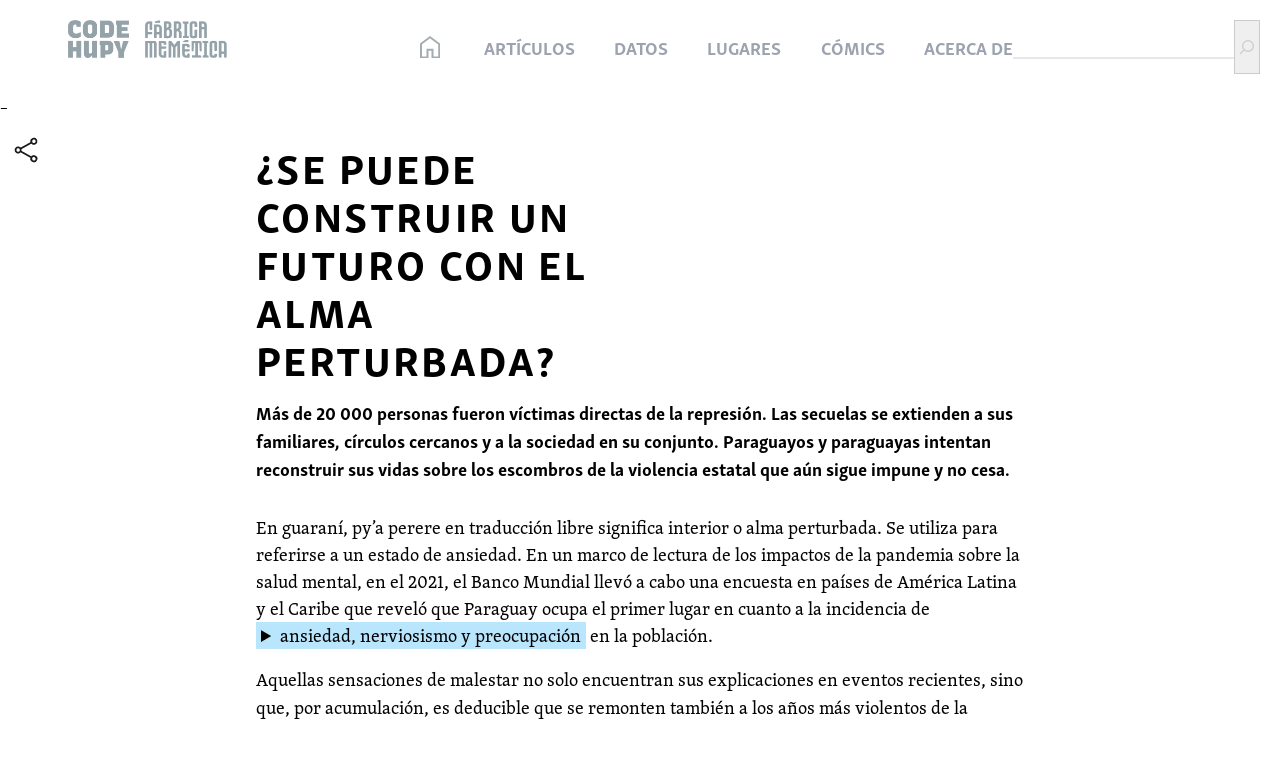

--- FILE ---
content_type: text/html; charset=UTF-8
request_url: https://ventanasabiertas.org.py/se-puede-construir-un-futuro-con-el-alma-perturbada/
body_size: 26614
content:
<!DOCTYPE html>
<html lang="es-AR">
<head>
	<meta charset="UTF-8" />
	<meta name="viewport" content="width=device-width, initial-scale=1" />
<meta name='robots' content='index, follow, max-image-preview:large, max-snippet:-1, max-video-preview:-1' />

	<!-- This site is optimized with the Yoast SEO plugin v26.7 - https://yoast.com/wordpress/plugins/seo/ -->
	<title>¿Se puede construir un futuro con el alma perturbada?</title>
	<link rel="canonical" href="https://ventanasabiertas.org.py/se-puede-construir-un-futuro-con-el-alma-perturbada/" />
	<meta property="og:locale" content="es_ES" />
	<meta property="og:type" content="article" />
	<meta property="og:title" content="¿Se puede construir un futuro con el alma perturbada?" />
	<meta property="og:description" content="Más de 20 000 personas fueron víctimas directas de la represión. Las secuelas se extienden a sus familiares, círculos cercanos y a la sociedad en su conjunto. Paraguayos y paraguayas intentan reconstruir sus vidas sobre los escombros de la violencia estatal que aún sigue impune y no cesa." />
	<meta property="og:url" content="https://ventanasabiertas.org.py/se-puede-construir-un-futuro-con-el-alma-perturbada/" />
	<meta property="og:site_name" content="Ventanas Abiertas" />
	<meta property="article:published_time" content="2023-03-19T16:34:23+00:00" />
	<meta property="article:modified_time" content="2023-07-12T21:30:59+00:00" />
	<meta property="og:image" content="https://ventanasabiertas.org.py/app/uploads/2023/03/18-sobrevivir-con-el-alma-perturbada.jpg" />
	<meta property="og:image:width" content="850" />
	<meta property="og:image:height" content="473" />
	<meta property="og:image:type" content="image/jpeg" />
	<meta name="author" content="vntabrtadmin" />
	<meta name="twitter:card" content="summary_large_image" />
	<meta name="twitter:label1" content="Escrito por" />
	<meta name="twitter:data1" content="vntabrtadmin" />
	<meta name="twitter:label2" content="Tiempo de lectura" />
	<meta name="twitter:data2" content="5 minutos" />
	<script type="application/ld+json" class="yoast-schema-graph">{"@context":"https://schema.org","@graph":[{"@type":"Article","@id":"https://ventanasabiertas.org.py/se-puede-construir-un-futuro-con-el-alma-perturbada/#article","isPartOf":{"@id":"https://ventanasabiertas.org.py/se-puede-construir-un-futuro-con-el-alma-perturbada/"},"author":{"name":"vntabrtadmin","@id":"https://ventanasabiertas.org.py/#/schema/person/73f246d7943e81272616da9d538963a0"},"headline":"¿Se puede construir un futuro con el alma perturbada?","datePublished":"2023-03-19T16:34:23+00:00","dateModified":"2023-07-12T21:30:59+00:00","mainEntityOfPage":{"@id":"https://ventanasabiertas.org.py/se-puede-construir-un-futuro-con-el-alma-perturbada/"},"wordCount":1292,"commentCount":0,"publisher":{"@id":"https://ventanasabiertas.org.py/#organization"},"image":{"@id":"https://ventanasabiertas.org.py/se-puede-construir-un-futuro-con-el-alma-perturbada/#primaryimage"},"thumbnailUrl":"https://ventanasabiertas.org.py/app/uploads/2023/03/18-sobrevivir-con-el-alma-perturbada.jpg","articleSection":["Artículos"],"inLanguage":"es-AR","potentialAction":[{"@type":"CommentAction","name":"Comment","target":["https://ventanasabiertas.org.py/se-puede-construir-un-futuro-con-el-alma-perturbada/#respond"]}]},{"@type":"WebPage","@id":"https://ventanasabiertas.org.py/se-puede-construir-un-futuro-con-el-alma-perturbada/","url":"https://ventanasabiertas.org.py/se-puede-construir-un-futuro-con-el-alma-perturbada/","name":"¿Se puede construir un futuro con el alma perturbada?","isPartOf":{"@id":"https://ventanasabiertas.org.py/#website"},"primaryImageOfPage":{"@id":"https://ventanasabiertas.org.py/se-puede-construir-un-futuro-con-el-alma-perturbada/#primaryimage"},"image":{"@id":"https://ventanasabiertas.org.py/se-puede-construir-un-futuro-con-el-alma-perturbada/#primaryimage"},"thumbnailUrl":"https://ventanasabiertas.org.py/app/uploads/2023/03/18-sobrevivir-con-el-alma-perturbada.jpg","datePublished":"2023-03-19T16:34:23+00:00","dateModified":"2023-07-12T21:30:59+00:00","breadcrumb":{"@id":"https://ventanasabiertas.org.py/se-puede-construir-un-futuro-con-el-alma-perturbada/#breadcrumb"},"inLanguage":"es-AR","potentialAction":[{"@type":"ReadAction","target":["https://ventanasabiertas.org.py/se-puede-construir-un-futuro-con-el-alma-perturbada/"]}]},{"@type":"ImageObject","inLanguage":"es-AR","@id":"https://ventanasabiertas.org.py/se-puede-construir-un-futuro-con-el-alma-perturbada/#primaryimage","url":"https://ventanasabiertas.org.py/app/uploads/2023/03/18-sobrevivir-con-el-alma-perturbada.jpg","contentUrl":"https://ventanasabiertas.org.py/app/uploads/2023/03/18-sobrevivir-con-el-alma-perturbada.jpg","width":850,"height":473},{"@type":"BreadcrumbList","@id":"https://ventanasabiertas.org.py/se-puede-construir-un-futuro-con-el-alma-perturbada/#breadcrumb","itemListElement":[{"@type":"ListItem","position":1,"name":"Inicio","item":"https://ventanasabiertas.org.py/"},{"@type":"ListItem","position":2,"name":"¿Se puede construir un futuro con el alma perturbada?"}]},{"@type":"WebSite","@id":"https://ventanasabiertas.org.py/#website","url":"https://ventanasabiertas.org.py/","name":"Ventanas Abiertas","description":"Versión esencial del informe de la Comisión de Verdad y Justicia sobre la dictadura en Paraguay","publisher":{"@id":"https://ventanasabiertas.org.py/#organization"},"potentialAction":[{"@type":"SearchAction","target":{"@type":"EntryPoint","urlTemplate":"https://ventanasabiertas.org.py/?s={search_term_string}"},"query-input":{"@type":"PropertyValueSpecification","valueRequired":true,"valueName":"search_term_string"}}],"inLanguage":"es-AR"},{"@type":"Organization","@id":"https://ventanasabiertas.org.py/#organization","name":"Codehupy + Fábrica Memética","url":"https://ventanasabiertas.org.py/","logo":{"@type":"ImageObject","inLanguage":"es-AR","@id":"https://ventanasabiertas.org.py/#/schema/logo/image/","url":"https://ventanasabiertas.org.py/app/uploads/2023/05/favicon.png","contentUrl":"https://ventanasabiertas.org.py/app/uploads/2023/05/favicon.png","width":65,"height":65,"caption":"Codehupy + Fábrica Memética"},"image":{"@id":"https://ventanasabiertas.org.py/#/schema/logo/image/"}},{"@type":"Person","@id":"https://ventanasabiertas.org.py/#/schema/person/73f246d7943e81272616da9d538963a0","name":"vntabrtadmin","image":{"@type":"ImageObject","inLanguage":"es-AR","@id":"https://ventanasabiertas.org.py/#/schema/person/image/","url":"https://secure.gravatar.com/avatar/60eecc008a92a04027d1d42218fb80a88e21f81d0d4eefe37688c2280bd894d2?s=96&d=mm&r=g","contentUrl":"https://secure.gravatar.com/avatar/60eecc008a92a04027d1d42218fb80a88e21f81d0d4eefe37688c2280bd894d2?s=96&d=mm&r=g","caption":"vntabrtadmin"},"sameAs":["http://wp.ventanasabiertas.org.py"]}]}</script>
	<!-- / Yoast SEO plugin. -->


<title>¿Se puede construir un futuro con el alma perturbada?</title>
<link rel='dns-prefetch' href='//cdn.tailwindcss.com' />
<link rel='dns-prefetch' href='//ventanasabiertas.org.py' />
<link rel='dns-prefetch' href='//www.googletagmanager.com' />
<link rel='dns-prefetch' href='//cdnjs.cloudflare.com' />
<link rel="alternate" type="application/rss+xml" title="Ventanas Abiertas &raquo; Feed" href="https://ventanasabiertas.org.py/feed/" />
<link rel="alternate" title="oEmbed (JSON)" type="application/json+oembed" href="https://ventanasabiertas.org.py/wp-json/oembed/1.0/embed?url=https%3A%2F%2Fventanasabiertas.org.py%2Fse-puede-construir-un-futuro-con-el-alma-perturbada%2F" />
<link rel="alternate" title="oEmbed (XML)" type="text/xml+oembed" href="https://ventanasabiertas.org.py/wp-json/oembed/1.0/embed?url=https%3A%2F%2Fventanasabiertas.org.py%2Fse-puede-construir-un-futuro-con-el-alma-perturbada%2F&#038;format=xml" />
<style id='wp-img-auto-sizes-contain-inline-css'>
img:is([sizes=auto i],[sizes^="auto," i]){contain-intrinsic-size:3000px 1500px}
/*# sourceURL=wp-img-auto-sizes-contain-inline-css */
</style>
<style id='wp-block-image-inline-css'>
.wp-block-image>a,.wp-block-image>figure>a{display:inline-block}.wp-block-image img{box-sizing:border-box;height:auto;max-width:100%;vertical-align:bottom}@media not (prefers-reduced-motion){.wp-block-image img.hide{visibility:hidden}.wp-block-image img.show{animation:show-content-image .4s}}.wp-block-image[style*=border-radius] img,.wp-block-image[style*=border-radius]>a{border-radius:inherit}.wp-block-image.has-custom-border img{box-sizing:border-box}.wp-block-image.aligncenter{text-align:center}.wp-block-image.alignfull>a,.wp-block-image.alignwide>a{width:100%}.wp-block-image.alignfull img,.wp-block-image.alignwide img{height:auto;width:100%}.wp-block-image .aligncenter,.wp-block-image .alignleft,.wp-block-image .alignright,.wp-block-image.aligncenter,.wp-block-image.alignleft,.wp-block-image.alignright{display:table}.wp-block-image .aligncenter>figcaption,.wp-block-image .alignleft>figcaption,.wp-block-image .alignright>figcaption,.wp-block-image.aligncenter>figcaption,.wp-block-image.alignleft>figcaption,.wp-block-image.alignright>figcaption{caption-side:bottom;display:table-caption}.wp-block-image .alignleft{float:left;margin:.5em 1em .5em 0}.wp-block-image .alignright{float:right;margin:.5em 0 .5em 1em}.wp-block-image .aligncenter{margin-left:auto;margin-right:auto}.wp-block-image :where(figcaption){margin-bottom:1em;margin-top:.5em}.wp-block-image.is-style-circle-mask img{border-radius:9999px}@supports ((-webkit-mask-image:none) or (mask-image:none)) or (-webkit-mask-image:none){.wp-block-image.is-style-circle-mask img{border-radius:0;-webkit-mask-image:url('data:image/svg+xml;utf8,<svg viewBox="0 0 100 100" xmlns="http://www.w3.org/2000/svg"><circle cx="50" cy="50" r="50"/></svg>');mask-image:url('data:image/svg+xml;utf8,<svg viewBox="0 0 100 100" xmlns="http://www.w3.org/2000/svg"><circle cx="50" cy="50" r="50"/></svg>');mask-mode:alpha;-webkit-mask-position:center;mask-position:center;-webkit-mask-repeat:no-repeat;mask-repeat:no-repeat;-webkit-mask-size:contain;mask-size:contain}}:root :where(.wp-block-image.is-style-rounded img,.wp-block-image .is-style-rounded img){border-radius:9999px}.wp-block-image figure{margin:0}.wp-lightbox-container{display:flex;flex-direction:column;position:relative}.wp-lightbox-container img{cursor:zoom-in}.wp-lightbox-container img:hover+button{opacity:1}.wp-lightbox-container button{align-items:center;backdrop-filter:blur(16px) saturate(180%);background-color:#5a5a5a40;border:none;border-radius:4px;cursor:zoom-in;display:flex;height:20px;justify-content:center;opacity:0;padding:0;position:absolute;right:16px;text-align:center;top:16px;width:20px;z-index:100}@media not (prefers-reduced-motion){.wp-lightbox-container button{transition:opacity .2s ease}}.wp-lightbox-container button:focus-visible{outline:3px auto #5a5a5a40;outline:3px auto -webkit-focus-ring-color;outline-offset:3px}.wp-lightbox-container button:hover{cursor:pointer;opacity:1}.wp-lightbox-container button:focus{opacity:1}.wp-lightbox-container button:focus,.wp-lightbox-container button:hover,.wp-lightbox-container button:not(:hover):not(:active):not(.has-background){background-color:#5a5a5a40;border:none}.wp-lightbox-overlay{box-sizing:border-box;cursor:zoom-out;height:100vh;left:0;overflow:hidden;position:fixed;top:0;visibility:hidden;width:100%;z-index:100000}.wp-lightbox-overlay .close-button{align-items:center;cursor:pointer;display:flex;justify-content:center;min-height:40px;min-width:40px;padding:0;position:absolute;right:calc(env(safe-area-inset-right) + 16px);top:calc(env(safe-area-inset-top) + 16px);z-index:5000000}.wp-lightbox-overlay .close-button:focus,.wp-lightbox-overlay .close-button:hover,.wp-lightbox-overlay .close-button:not(:hover):not(:active):not(.has-background){background:none;border:none}.wp-lightbox-overlay .lightbox-image-container{height:var(--wp--lightbox-container-height);left:50%;overflow:hidden;position:absolute;top:50%;transform:translate(-50%,-50%);transform-origin:top left;width:var(--wp--lightbox-container-width);z-index:9999999999}.wp-lightbox-overlay .wp-block-image{align-items:center;box-sizing:border-box;display:flex;height:100%;justify-content:center;margin:0;position:relative;transform-origin:0 0;width:100%;z-index:3000000}.wp-lightbox-overlay .wp-block-image img{height:var(--wp--lightbox-image-height);min-height:var(--wp--lightbox-image-height);min-width:var(--wp--lightbox-image-width);width:var(--wp--lightbox-image-width)}.wp-lightbox-overlay .wp-block-image figcaption{display:none}.wp-lightbox-overlay button{background:none;border:none}.wp-lightbox-overlay .scrim{background-color:#fff;height:100%;opacity:.9;position:absolute;width:100%;z-index:2000000}.wp-lightbox-overlay.active{visibility:visible}@media not (prefers-reduced-motion){.wp-lightbox-overlay.active{animation:turn-on-visibility .25s both}.wp-lightbox-overlay.active img{animation:turn-on-visibility .35s both}.wp-lightbox-overlay.show-closing-animation:not(.active){animation:turn-off-visibility .35s both}.wp-lightbox-overlay.show-closing-animation:not(.active) img{animation:turn-off-visibility .25s both}.wp-lightbox-overlay.zoom.active{animation:none;opacity:1;visibility:visible}.wp-lightbox-overlay.zoom.active .lightbox-image-container{animation:lightbox-zoom-in .4s}.wp-lightbox-overlay.zoom.active .lightbox-image-container img{animation:none}.wp-lightbox-overlay.zoom.active .scrim{animation:turn-on-visibility .4s forwards}.wp-lightbox-overlay.zoom.show-closing-animation:not(.active){animation:none}.wp-lightbox-overlay.zoom.show-closing-animation:not(.active) .lightbox-image-container{animation:lightbox-zoom-out .4s}.wp-lightbox-overlay.zoom.show-closing-animation:not(.active) .lightbox-image-container img{animation:none}.wp-lightbox-overlay.zoom.show-closing-animation:not(.active) .scrim{animation:turn-off-visibility .4s forwards}}@keyframes show-content-image{0%{visibility:hidden}99%{visibility:hidden}to{visibility:visible}}@keyframes turn-on-visibility{0%{opacity:0}to{opacity:1}}@keyframes turn-off-visibility{0%{opacity:1;visibility:visible}99%{opacity:0;visibility:visible}to{opacity:0;visibility:hidden}}@keyframes lightbox-zoom-in{0%{transform:translate(calc((-100vw + var(--wp--lightbox-scrollbar-width))/2 + var(--wp--lightbox-initial-left-position)),calc(-50vh + var(--wp--lightbox-initial-top-position))) scale(var(--wp--lightbox-scale))}to{transform:translate(-50%,-50%) scale(1)}}@keyframes lightbox-zoom-out{0%{transform:translate(-50%,-50%) scale(1);visibility:visible}99%{visibility:visible}to{transform:translate(calc((-100vw + var(--wp--lightbox-scrollbar-width))/2 + var(--wp--lightbox-initial-left-position)),calc(-50vh + var(--wp--lightbox-initial-top-position))) scale(var(--wp--lightbox-scale));visibility:hidden}}
/*# sourceURL=https://ventanasabiertas.org.py/wp/wp-includes/blocks/image/style.min.css */
</style>
<style id='wp-block-image-theme-inline-css'>
:root :where(.wp-block-image figcaption){color:#555;font-size:13px;text-align:center}.is-dark-theme :root :where(.wp-block-image figcaption){color:#ffffffa6}.wp-block-image{margin:0 0 1em}
/*# sourceURL=https://ventanasabiertas.org.py/wp/wp-includes/blocks/image/theme.min.css */
</style>
<style id='wp-block-group-inline-css'>
.wp-block-group{box-sizing:border-box}:where(.wp-block-group.wp-block-group-is-layout-constrained){position:relative}
/*# sourceURL=https://ventanasabiertas.org.py/wp/wp-includes/blocks/group/style.min.css */
</style>
<style id='wp-block-group-theme-inline-css'>
:where(.wp-block-group.has-background){padding:1.25em 2.375em}
/*# sourceURL=https://ventanasabiertas.org.py/wp/wp-includes/blocks/group/theme.min.css */
</style>
<style id='wp-block-navigation-link-inline-css'>
.wp-block-navigation .wp-block-navigation-item__label{overflow-wrap:break-word}.wp-block-navigation .wp-block-navigation-item__description{display:none}.link-ui-tools{outline:1px solid #f0f0f0;padding:8px}.link-ui-block-inserter{padding-top:8px}.link-ui-block-inserter__back{margin-left:8px;text-transform:uppercase}
/*# sourceURL=https://ventanasabiertas.org.py/wp/wp-includes/blocks/navigation-link/style.min.css */
</style>
<style id='wp-block-site-logo-inline-css'>
.wp-block-site-logo{box-sizing:border-box;line-height:0}.wp-block-site-logo a{display:inline-block;line-height:0}.wp-block-site-logo.is-default-size img{height:auto;width:120px}.wp-block-site-logo img{height:auto;max-width:100%}.wp-block-site-logo a,.wp-block-site-logo img{border-radius:inherit}.wp-block-site-logo.aligncenter{margin-left:auto;margin-right:auto;text-align:center}:root :where(.wp-block-site-logo.is-style-rounded){border-radius:9999px}
/*# sourceURL=https://ventanasabiertas.org.py/wp/wp-includes/blocks/site-logo/style.min.css */
</style>
<style id='wp-block-search-inline-css'>
.wp-block-search__button{margin-left:10px;word-break:normal}.wp-block-search__button.has-icon{line-height:0}.wp-block-search__button svg{height:1.25em;min-height:24px;min-width:24px;width:1.25em;fill:currentColor;vertical-align:text-bottom}:where(.wp-block-search__button){border:1px solid #ccc;padding:6px 10px}.wp-block-search__inside-wrapper{display:flex;flex:auto;flex-wrap:nowrap;max-width:100%}.wp-block-search__label{width:100%}.wp-block-search.wp-block-search__button-only .wp-block-search__button{box-sizing:border-box;display:flex;flex-shrink:0;justify-content:center;margin-left:0;max-width:100%}.wp-block-search.wp-block-search__button-only .wp-block-search__inside-wrapper{min-width:0!important;transition-property:width}.wp-block-search.wp-block-search__button-only .wp-block-search__input{flex-basis:100%;transition-duration:.3s}.wp-block-search.wp-block-search__button-only.wp-block-search__searchfield-hidden,.wp-block-search.wp-block-search__button-only.wp-block-search__searchfield-hidden .wp-block-search__inside-wrapper{overflow:hidden}.wp-block-search.wp-block-search__button-only.wp-block-search__searchfield-hidden .wp-block-search__input{border-left-width:0!important;border-right-width:0!important;flex-basis:0;flex-grow:0;margin:0;min-width:0!important;padding-left:0!important;padding-right:0!important;width:0!important}:where(.wp-block-search__input){appearance:none;border:1px solid #949494;flex-grow:1;font-family:inherit;font-size:inherit;font-style:inherit;font-weight:inherit;letter-spacing:inherit;line-height:inherit;margin-left:0;margin-right:0;min-width:3rem;padding:8px;text-decoration:unset!important;text-transform:inherit}:where(.wp-block-search__button-inside .wp-block-search__inside-wrapper){background-color:#fff;border:1px solid #949494;box-sizing:border-box;padding:4px}:where(.wp-block-search__button-inside .wp-block-search__inside-wrapper) .wp-block-search__input{border:none;border-radius:0;padding:0 4px}:where(.wp-block-search__button-inside .wp-block-search__inside-wrapper) .wp-block-search__input:focus{outline:none}:where(.wp-block-search__button-inside .wp-block-search__inside-wrapper) :where(.wp-block-search__button){padding:4px 8px}.wp-block-search.aligncenter .wp-block-search__inside-wrapper{margin:auto}.wp-block[data-align=right] .wp-block-search.wp-block-search__button-only .wp-block-search__inside-wrapper{float:right}
/*# sourceURL=https://ventanasabiertas.org.py/wp/wp-includes/blocks/search/style.min.css */
</style>
<style id='wp-block-search-theme-inline-css'>
.wp-block-search .wp-block-search__label{font-weight:700}.wp-block-search__button{border:1px solid #ccc;padding:.375em .625em}
/*# sourceURL=https://ventanasabiertas.org.py/wp/wp-includes/blocks/search/theme.min.css */
</style>
<link rel='stylesheet' id='wp-block-navigation-css' href='https://ventanasabiertas.org.py/wp/wp-includes/blocks/navigation/style.min.css?ver=6.9' media='all' />
<style id='wp-block-template-part-theme-inline-css'>
:root :where(.wp-block-template-part.has-background){margin-bottom:0;margin-top:0;padding:1.25em 2.375em}
/*# sourceURL=https://ventanasabiertas.org.py/wp/wp-includes/blocks/template-part/theme.min.css */
</style>
<style id='wp-block-social-links-inline-css'>
.wp-block-social-links{background:none;box-sizing:border-box;margin-left:0;padding-left:0;padding-right:0;text-indent:0}.wp-block-social-links .wp-social-link a,.wp-block-social-links .wp-social-link a:hover{border-bottom:0;box-shadow:none;text-decoration:none}.wp-block-social-links .wp-social-link svg{height:1em;width:1em}.wp-block-social-links .wp-social-link span:not(.screen-reader-text){font-size:.65em;margin-left:.5em;margin-right:.5em}.wp-block-social-links.has-small-icon-size{font-size:16px}.wp-block-social-links,.wp-block-social-links.has-normal-icon-size{font-size:24px}.wp-block-social-links.has-large-icon-size{font-size:36px}.wp-block-social-links.has-huge-icon-size{font-size:48px}.wp-block-social-links.aligncenter{display:flex;justify-content:center}.wp-block-social-links.alignright{justify-content:flex-end}.wp-block-social-link{border-radius:9999px;display:block}@media not (prefers-reduced-motion){.wp-block-social-link{transition:transform .1s ease}}.wp-block-social-link{height:auto}.wp-block-social-link a{align-items:center;display:flex;line-height:0}.wp-block-social-link:hover{transform:scale(1.1)}.wp-block-social-links .wp-block-social-link.wp-social-link{display:inline-block;margin:0;padding:0}.wp-block-social-links .wp-block-social-link.wp-social-link .wp-block-social-link-anchor,.wp-block-social-links .wp-block-social-link.wp-social-link .wp-block-social-link-anchor svg,.wp-block-social-links .wp-block-social-link.wp-social-link .wp-block-social-link-anchor:active,.wp-block-social-links .wp-block-social-link.wp-social-link .wp-block-social-link-anchor:hover,.wp-block-social-links .wp-block-social-link.wp-social-link .wp-block-social-link-anchor:visited{color:currentColor;fill:currentColor}:where(.wp-block-social-links:not(.is-style-logos-only)) .wp-social-link{background-color:#f0f0f0;color:#444}:where(.wp-block-social-links:not(.is-style-logos-only)) .wp-social-link-amazon{background-color:#f90;color:#fff}:where(.wp-block-social-links:not(.is-style-logos-only)) .wp-social-link-bandcamp{background-color:#1ea0c3;color:#fff}:where(.wp-block-social-links:not(.is-style-logos-only)) .wp-social-link-behance{background-color:#0757fe;color:#fff}:where(.wp-block-social-links:not(.is-style-logos-only)) .wp-social-link-bluesky{background-color:#0a7aff;color:#fff}:where(.wp-block-social-links:not(.is-style-logos-only)) .wp-social-link-codepen{background-color:#1e1f26;color:#fff}:where(.wp-block-social-links:not(.is-style-logos-only)) .wp-social-link-deviantart{background-color:#02e49b;color:#fff}:where(.wp-block-social-links:not(.is-style-logos-only)) .wp-social-link-discord{background-color:#5865f2;color:#fff}:where(.wp-block-social-links:not(.is-style-logos-only)) .wp-social-link-dribbble{background-color:#e94c89;color:#fff}:where(.wp-block-social-links:not(.is-style-logos-only)) .wp-social-link-dropbox{background-color:#4280ff;color:#fff}:where(.wp-block-social-links:not(.is-style-logos-only)) .wp-social-link-etsy{background-color:#f45800;color:#fff}:where(.wp-block-social-links:not(.is-style-logos-only)) .wp-social-link-facebook{background-color:#0866ff;color:#fff}:where(.wp-block-social-links:not(.is-style-logos-only)) .wp-social-link-fivehundredpx{background-color:#000;color:#fff}:where(.wp-block-social-links:not(.is-style-logos-only)) .wp-social-link-flickr{background-color:#0461dd;color:#fff}:where(.wp-block-social-links:not(.is-style-logos-only)) .wp-social-link-foursquare{background-color:#e65678;color:#fff}:where(.wp-block-social-links:not(.is-style-logos-only)) .wp-social-link-github{background-color:#24292d;color:#fff}:where(.wp-block-social-links:not(.is-style-logos-only)) .wp-social-link-goodreads{background-color:#eceadd;color:#382110}:where(.wp-block-social-links:not(.is-style-logos-only)) .wp-social-link-google{background-color:#ea4434;color:#fff}:where(.wp-block-social-links:not(.is-style-logos-only)) .wp-social-link-gravatar{background-color:#1d4fc4;color:#fff}:where(.wp-block-social-links:not(.is-style-logos-only)) .wp-social-link-instagram{background-color:#f00075;color:#fff}:where(.wp-block-social-links:not(.is-style-logos-only)) .wp-social-link-lastfm{background-color:#e21b24;color:#fff}:where(.wp-block-social-links:not(.is-style-logos-only)) .wp-social-link-linkedin{background-color:#0d66c2;color:#fff}:where(.wp-block-social-links:not(.is-style-logos-only)) .wp-social-link-mastodon{background-color:#3288d4;color:#fff}:where(.wp-block-social-links:not(.is-style-logos-only)) .wp-social-link-medium{background-color:#000;color:#fff}:where(.wp-block-social-links:not(.is-style-logos-only)) .wp-social-link-meetup{background-color:#f6405f;color:#fff}:where(.wp-block-social-links:not(.is-style-logos-only)) .wp-social-link-patreon{background-color:#000;color:#fff}:where(.wp-block-social-links:not(.is-style-logos-only)) .wp-social-link-pinterest{background-color:#e60122;color:#fff}:where(.wp-block-social-links:not(.is-style-logos-only)) .wp-social-link-pocket{background-color:#ef4155;color:#fff}:where(.wp-block-social-links:not(.is-style-logos-only)) .wp-social-link-reddit{background-color:#ff4500;color:#fff}:where(.wp-block-social-links:not(.is-style-logos-only)) .wp-social-link-skype{background-color:#0478d7;color:#fff}:where(.wp-block-social-links:not(.is-style-logos-only)) .wp-social-link-snapchat{background-color:#fefc00;color:#fff;stroke:#000}:where(.wp-block-social-links:not(.is-style-logos-only)) .wp-social-link-soundcloud{background-color:#ff5600;color:#fff}:where(.wp-block-social-links:not(.is-style-logos-only)) .wp-social-link-spotify{background-color:#1bd760;color:#fff}:where(.wp-block-social-links:not(.is-style-logos-only)) .wp-social-link-telegram{background-color:#2aabee;color:#fff}:where(.wp-block-social-links:not(.is-style-logos-only)) .wp-social-link-threads{background-color:#000;color:#fff}:where(.wp-block-social-links:not(.is-style-logos-only)) .wp-social-link-tiktok{background-color:#000;color:#fff}:where(.wp-block-social-links:not(.is-style-logos-only)) .wp-social-link-tumblr{background-color:#011835;color:#fff}:where(.wp-block-social-links:not(.is-style-logos-only)) .wp-social-link-twitch{background-color:#6440a4;color:#fff}:where(.wp-block-social-links:not(.is-style-logos-only)) .wp-social-link-twitter{background-color:#1da1f2;color:#fff}:where(.wp-block-social-links:not(.is-style-logos-only)) .wp-social-link-vimeo{background-color:#1eb7ea;color:#fff}:where(.wp-block-social-links:not(.is-style-logos-only)) .wp-social-link-vk{background-color:#4680c2;color:#fff}:where(.wp-block-social-links:not(.is-style-logos-only)) .wp-social-link-wordpress{background-color:#3499cd;color:#fff}:where(.wp-block-social-links:not(.is-style-logos-only)) .wp-social-link-whatsapp{background-color:#25d366;color:#fff}:where(.wp-block-social-links:not(.is-style-logos-only)) .wp-social-link-x{background-color:#000;color:#fff}:where(.wp-block-social-links:not(.is-style-logos-only)) .wp-social-link-yelp{background-color:#d32422;color:#fff}:where(.wp-block-social-links:not(.is-style-logos-only)) .wp-social-link-youtube{background-color:red;color:#fff}:where(.wp-block-social-links.is-style-logos-only) .wp-social-link{background:none}:where(.wp-block-social-links.is-style-logos-only) .wp-social-link svg{height:1.25em;width:1.25em}:where(.wp-block-social-links.is-style-logos-only) .wp-social-link-amazon{color:#f90}:where(.wp-block-social-links.is-style-logos-only) .wp-social-link-bandcamp{color:#1ea0c3}:where(.wp-block-social-links.is-style-logos-only) .wp-social-link-behance{color:#0757fe}:where(.wp-block-social-links.is-style-logos-only) .wp-social-link-bluesky{color:#0a7aff}:where(.wp-block-social-links.is-style-logos-only) .wp-social-link-codepen{color:#1e1f26}:where(.wp-block-social-links.is-style-logos-only) .wp-social-link-deviantart{color:#02e49b}:where(.wp-block-social-links.is-style-logos-only) .wp-social-link-discord{color:#5865f2}:where(.wp-block-social-links.is-style-logos-only) .wp-social-link-dribbble{color:#e94c89}:where(.wp-block-social-links.is-style-logos-only) .wp-social-link-dropbox{color:#4280ff}:where(.wp-block-social-links.is-style-logos-only) .wp-social-link-etsy{color:#f45800}:where(.wp-block-social-links.is-style-logos-only) .wp-social-link-facebook{color:#0866ff}:where(.wp-block-social-links.is-style-logos-only) .wp-social-link-fivehundredpx{color:#000}:where(.wp-block-social-links.is-style-logos-only) .wp-social-link-flickr{color:#0461dd}:where(.wp-block-social-links.is-style-logos-only) .wp-social-link-foursquare{color:#e65678}:where(.wp-block-social-links.is-style-logos-only) .wp-social-link-github{color:#24292d}:where(.wp-block-social-links.is-style-logos-only) .wp-social-link-goodreads{color:#382110}:where(.wp-block-social-links.is-style-logos-only) .wp-social-link-google{color:#ea4434}:where(.wp-block-social-links.is-style-logos-only) .wp-social-link-gravatar{color:#1d4fc4}:where(.wp-block-social-links.is-style-logos-only) .wp-social-link-instagram{color:#f00075}:where(.wp-block-social-links.is-style-logos-only) .wp-social-link-lastfm{color:#e21b24}:where(.wp-block-social-links.is-style-logos-only) .wp-social-link-linkedin{color:#0d66c2}:where(.wp-block-social-links.is-style-logos-only) .wp-social-link-mastodon{color:#3288d4}:where(.wp-block-social-links.is-style-logos-only) .wp-social-link-medium{color:#000}:where(.wp-block-social-links.is-style-logos-only) .wp-social-link-meetup{color:#f6405f}:where(.wp-block-social-links.is-style-logos-only) .wp-social-link-patreon{color:#000}:where(.wp-block-social-links.is-style-logos-only) .wp-social-link-pinterest{color:#e60122}:where(.wp-block-social-links.is-style-logos-only) .wp-social-link-pocket{color:#ef4155}:where(.wp-block-social-links.is-style-logos-only) .wp-social-link-reddit{color:#ff4500}:where(.wp-block-social-links.is-style-logos-only) .wp-social-link-skype{color:#0478d7}:where(.wp-block-social-links.is-style-logos-only) .wp-social-link-snapchat{color:#fff;stroke:#000}:where(.wp-block-social-links.is-style-logos-only) .wp-social-link-soundcloud{color:#ff5600}:where(.wp-block-social-links.is-style-logos-only) .wp-social-link-spotify{color:#1bd760}:where(.wp-block-social-links.is-style-logos-only) .wp-social-link-telegram{color:#2aabee}:where(.wp-block-social-links.is-style-logos-only) .wp-social-link-threads{color:#000}:where(.wp-block-social-links.is-style-logos-only) .wp-social-link-tiktok{color:#000}:where(.wp-block-social-links.is-style-logos-only) .wp-social-link-tumblr{color:#011835}:where(.wp-block-social-links.is-style-logos-only) .wp-social-link-twitch{color:#6440a4}:where(.wp-block-social-links.is-style-logos-only) .wp-social-link-twitter{color:#1da1f2}:where(.wp-block-social-links.is-style-logos-only) .wp-social-link-vimeo{color:#1eb7ea}:where(.wp-block-social-links.is-style-logos-only) .wp-social-link-vk{color:#4680c2}:where(.wp-block-social-links.is-style-logos-only) .wp-social-link-whatsapp{color:#25d366}:where(.wp-block-social-links.is-style-logos-only) .wp-social-link-wordpress{color:#3499cd}:where(.wp-block-social-links.is-style-logos-only) .wp-social-link-x{color:#000}:where(.wp-block-social-links.is-style-logos-only) .wp-social-link-yelp{color:#d32422}:where(.wp-block-social-links.is-style-logos-only) .wp-social-link-youtube{color:red}.wp-block-social-links.is-style-pill-shape .wp-social-link{width:auto}:root :where(.wp-block-social-links .wp-social-link a){padding:.25em}:root :where(.wp-block-social-links.is-style-logos-only .wp-social-link a){padding:0}:root :where(.wp-block-social-links.is-style-pill-shape .wp-social-link a){padding-left:.6666666667em;padding-right:.6666666667em}.wp-block-social-links:not(.has-icon-color):not(.has-icon-background-color) .wp-social-link-snapchat .wp-block-social-link-label{color:#000}
/*# sourceURL=https://ventanasabiertas.org.py/wp/wp-includes/blocks/social-links/style.min.css */
</style>
<style id='wp-block-paragraph-inline-css'>
.is-small-text{font-size:.875em}.is-regular-text{font-size:1em}.is-large-text{font-size:2.25em}.is-larger-text{font-size:3em}.has-drop-cap:not(:focus):first-letter{float:left;font-size:8.4em;font-style:normal;font-weight:100;line-height:.68;margin:.05em .1em 0 0;text-transform:uppercase}body.rtl .has-drop-cap:not(:focus):first-letter{float:none;margin-left:.1em}p.has-drop-cap.has-background{overflow:hidden}:root :where(p.has-background){padding:1.25em 2.375em}:where(p.has-text-color:not(.has-link-color)) a{color:inherit}p.has-text-align-left[style*="writing-mode:vertical-lr"],p.has-text-align-right[style*="writing-mode:vertical-rl"]{rotate:180deg}
/*# sourceURL=https://ventanasabiertas.org.py/wp/wp-includes/blocks/paragraph/style.min.css */
</style>
<style id='wp-block-quote-inline-css'>
.wp-block-quote{box-sizing:border-box;overflow-wrap:break-word}.wp-block-quote.is-large:where(:not(.is-style-plain)),.wp-block-quote.is-style-large:where(:not(.is-style-plain)){margin-bottom:1em;padding:0 1em}.wp-block-quote.is-large:where(:not(.is-style-plain)) p,.wp-block-quote.is-style-large:where(:not(.is-style-plain)) p{font-size:1.5em;font-style:italic;line-height:1.6}.wp-block-quote.is-large:where(:not(.is-style-plain)) cite,.wp-block-quote.is-large:where(:not(.is-style-plain)) footer,.wp-block-quote.is-style-large:where(:not(.is-style-plain)) cite,.wp-block-quote.is-style-large:where(:not(.is-style-plain)) footer{font-size:1.125em;text-align:right}.wp-block-quote>cite{display:block}
/*# sourceURL=https://ventanasabiertas.org.py/wp/wp-includes/blocks/quote/style.min.css */
</style>
<style id='wp-block-quote-theme-inline-css'>
.wp-block-quote{border-left:.25em solid;margin:0 0 1.75em;padding-left:1em}.wp-block-quote cite,.wp-block-quote footer{color:currentColor;font-size:.8125em;font-style:normal;position:relative}.wp-block-quote:where(.has-text-align-right){border-left:none;border-right:.25em solid;padding-left:0;padding-right:1em}.wp-block-quote:where(.has-text-align-center){border:none;padding-left:0}.wp-block-quote.is-large,.wp-block-quote.is-style-large,.wp-block-quote:where(.is-style-plain){border:none}
/*# sourceURL=https://ventanasabiertas.org.py/wp/wp-includes/blocks/quote/theme.min.css */
</style>
<style id='wp-block-post-content-inline-css'>
.wp-block-post-content{display:flow-root}
/*# sourceURL=https://ventanasabiertas.org.py/wp/wp-includes/blocks/post-content/style.min.css */
</style>
<style id='wp-block-post-terms-inline-css'>
.wp-block-post-terms{box-sizing:border-box}.wp-block-post-terms .wp-block-post-terms__separator{white-space:pre-wrap}
/*# sourceURL=https://ventanasabiertas.org.py/wp/wp-includes/blocks/post-terms/style.min.css */
</style>
<style id='wp-block-post-navigation-link-inline-css'>
.wp-block-post-navigation-link .wp-block-post-navigation-link__arrow-previous{display:inline-block;margin-right:1ch}.wp-block-post-navigation-link .wp-block-post-navigation-link__arrow-previous:not(.is-arrow-chevron){transform:scaleX(1)}.wp-block-post-navigation-link .wp-block-post-navigation-link__arrow-next{display:inline-block;margin-left:1ch}.wp-block-post-navigation-link .wp-block-post-navigation-link__arrow-next:not(.is-arrow-chevron){transform:scaleX(1)}.wp-block-post-navigation-link.has-text-align-left[style*="writing-mode: vertical-lr"],.wp-block-post-navigation-link.has-text-align-right[style*="writing-mode: vertical-rl"]{rotate:180deg}
/*# sourceURL=https://ventanasabiertas.org.py/wp/wp-includes/blocks/post-navigation-link/style.min.css */
</style>
<style id='wp-block-columns-inline-css'>
.wp-block-columns{box-sizing:border-box;display:flex;flex-wrap:wrap!important}@media (min-width:782px){.wp-block-columns{flex-wrap:nowrap!important}}.wp-block-columns{align-items:normal!important}.wp-block-columns.are-vertically-aligned-top{align-items:flex-start}.wp-block-columns.are-vertically-aligned-center{align-items:center}.wp-block-columns.are-vertically-aligned-bottom{align-items:flex-end}@media (max-width:781px){.wp-block-columns:not(.is-not-stacked-on-mobile)>.wp-block-column{flex-basis:100%!important}}@media (min-width:782px){.wp-block-columns:not(.is-not-stacked-on-mobile)>.wp-block-column{flex-basis:0;flex-grow:1}.wp-block-columns:not(.is-not-stacked-on-mobile)>.wp-block-column[style*=flex-basis]{flex-grow:0}}.wp-block-columns.is-not-stacked-on-mobile{flex-wrap:nowrap!important}.wp-block-columns.is-not-stacked-on-mobile>.wp-block-column{flex-basis:0;flex-grow:1}.wp-block-columns.is-not-stacked-on-mobile>.wp-block-column[style*=flex-basis]{flex-grow:0}:where(.wp-block-columns){margin-bottom:1.75em}:where(.wp-block-columns.has-background){padding:1.25em 2.375em}.wp-block-column{flex-grow:1;min-width:0;overflow-wrap:break-word;word-break:break-word}.wp-block-column.is-vertically-aligned-top{align-self:flex-start}.wp-block-column.is-vertically-aligned-center{align-self:center}.wp-block-column.is-vertically-aligned-bottom{align-self:flex-end}.wp-block-column.is-vertically-aligned-stretch{align-self:stretch}.wp-block-column.is-vertically-aligned-bottom,.wp-block-column.is-vertically-aligned-center,.wp-block-column.is-vertically-aligned-top{width:100%}
/*# sourceURL=https://ventanasabiertas.org.py/wp/wp-includes/blocks/columns/style.min.css */
</style>
<style id='wp-block-heading-inline-css'>
h1:where(.wp-block-heading).has-background,h2:where(.wp-block-heading).has-background,h3:where(.wp-block-heading).has-background,h4:where(.wp-block-heading).has-background,h5:where(.wp-block-heading).has-background,h6:where(.wp-block-heading).has-background{padding:1.25em 2.375em}h1.has-text-align-left[style*=writing-mode]:where([style*=vertical-lr]),h1.has-text-align-right[style*=writing-mode]:where([style*=vertical-rl]),h2.has-text-align-left[style*=writing-mode]:where([style*=vertical-lr]),h2.has-text-align-right[style*=writing-mode]:where([style*=vertical-rl]),h3.has-text-align-left[style*=writing-mode]:where([style*=vertical-lr]),h3.has-text-align-right[style*=writing-mode]:where([style*=vertical-rl]),h4.has-text-align-left[style*=writing-mode]:where([style*=vertical-lr]),h4.has-text-align-right[style*=writing-mode]:where([style*=vertical-rl]),h5.has-text-align-left[style*=writing-mode]:where([style*=vertical-lr]),h5.has-text-align-right[style*=writing-mode]:where([style*=vertical-rl]),h6.has-text-align-left[style*=writing-mode]:where([style*=vertical-lr]),h6.has-text-align-right[style*=writing-mode]:where([style*=vertical-rl]){rotate:180deg}
/*# sourceURL=https://ventanasabiertas.org.py/wp/wp-includes/blocks/heading/style.min.css */
</style>
<style id='wp-block-post-title-inline-css'>
.wp-block-post-title{box-sizing:border-box;word-break:break-word}.wp-block-post-title :where(a){display:inline-block;font-family:inherit;font-size:inherit;font-style:inherit;font-weight:inherit;letter-spacing:inherit;line-height:inherit;text-decoration:inherit}
/*# sourceURL=https://ventanasabiertas.org.py/wp/wp-includes/blocks/post-title/style.min.css */
</style>
<style id='wp-block-post-template-inline-css'>
.wp-block-post-template{box-sizing:border-box;list-style:none;margin-bottom:0;margin-top:0;max-width:100%;padding:0}.wp-block-post-template.is-flex-container{display:flex;flex-direction:row;flex-wrap:wrap;gap:1.25em}.wp-block-post-template.is-flex-container>li{margin:0;width:100%}@media (min-width:600px){.wp-block-post-template.is-flex-container.is-flex-container.columns-2>li{width:calc(50% - .625em)}.wp-block-post-template.is-flex-container.is-flex-container.columns-3>li{width:calc(33.33333% - .83333em)}.wp-block-post-template.is-flex-container.is-flex-container.columns-4>li{width:calc(25% - .9375em)}.wp-block-post-template.is-flex-container.is-flex-container.columns-5>li{width:calc(20% - 1em)}.wp-block-post-template.is-flex-container.is-flex-container.columns-6>li{width:calc(16.66667% - 1.04167em)}}@media (max-width:600px){.wp-block-post-template-is-layout-grid.wp-block-post-template-is-layout-grid.wp-block-post-template-is-layout-grid.wp-block-post-template-is-layout-grid{grid-template-columns:1fr}}.wp-block-post-template-is-layout-constrained>li>.alignright,.wp-block-post-template-is-layout-flow>li>.alignright{float:right;margin-inline-end:0;margin-inline-start:2em}.wp-block-post-template-is-layout-constrained>li>.alignleft,.wp-block-post-template-is-layout-flow>li>.alignleft{float:left;margin-inline-end:2em;margin-inline-start:0}.wp-block-post-template-is-layout-constrained>li>.aligncenter,.wp-block-post-template-is-layout-flow>li>.aligncenter{margin-inline-end:auto;margin-inline-start:auto}
/*# sourceURL=https://ventanasabiertas.org.py/wp/wp-includes/blocks/post-template/style.min.css */
</style>
<style id='wp-block-library-inline-css'>
:root{--wp-block-synced-color:#7a00df;--wp-block-synced-color--rgb:122,0,223;--wp-bound-block-color:var(--wp-block-synced-color);--wp-editor-canvas-background:#ddd;--wp-admin-theme-color:#007cba;--wp-admin-theme-color--rgb:0,124,186;--wp-admin-theme-color-darker-10:#006ba1;--wp-admin-theme-color-darker-10--rgb:0,107,160.5;--wp-admin-theme-color-darker-20:#005a87;--wp-admin-theme-color-darker-20--rgb:0,90,135;--wp-admin-border-width-focus:2px}@media (min-resolution:192dpi){:root{--wp-admin-border-width-focus:1.5px}}.wp-element-button{cursor:pointer}:root .has-very-light-gray-background-color{background-color:#eee}:root .has-very-dark-gray-background-color{background-color:#313131}:root .has-very-light-gray-color{color:#eee}:root .has-very-dark-gray-color{color:#313131}:root .has-vivid-green-cyan-to-vivid-cyan-blue-gradient-background{background:linear-gradient(135deg,#00d084,#0693e3)}:root .has-purple-crush-gradient-background{background:linear-gradient(135deg,#34e2e4,#4721fb 50%,#ab1dfe)}:root .has-hazy-dawn-gradient-background{background:linear-gradient(135deg,#faaca8,#dad0ec)}:root .has-subdued-olive-gradient-background{background:linear-gradient(135deg,#fafae1,#67a671)}:root .has-atomic-cream-gradient-background{background:linear-gradient(135deg,#fdd79a,#004a59)}:root .has-nightshade-gradient-background{background:linear-gradient(135deg,#330968,#31cdcf)}:root .has-midnight-gradient-background{background:linear-gradient(135deg,#020381,#2874fc)}:root{--wp--preset--font-size--normal:16px;--wp--preset--font-size--huge:42px}.has-regular-font-size{font-size:1em}.has-larger-font-size{font-size:2.625em}.has-normal-font-size{font-size:var(--wp--preset--font-size--normal)}.has-huge-font-size{font-size:var(--wp--preset--font-size--huge)}.has-text-align-center{text-align:center}.has-text-align-left{text-align:left}.has-text-align-right{text-align:right}.has-fit-text{white-space:nowrap!important}#end-resizable-editor-section{display:none}.aligncenter{clear:both}.items-justified-left{justify-content:flex-start}.items-justified-center{justify-content:center}.items-justified-right{justify-content:flex-end}.items-justified-space-between{justify-content:space-between}.screen-reader-text{border:0;clip-path:inset(50%);height:1px;margin:-1px;overflow:hidden;padding:0;position:absolute;width:1px;word-wrap:normal!important}.screen-reader-text:focus{background-color:#ddd;clip-path:none;color:#444;display:block;font-size:1em;height:auto;left:5px;line-height:normal;padding:15px 23px 14px;text-decoration:none;top:5px;width:auto;z-index:100000}html :where(.has-border-color){border-style:solid}html :where([style*=border-top-color]){border-top-style:solid}html :where([style*=border-right-color]){border-right-style:solid}html :where([style*=border-bottom-color]){border-bottom-style:solid}html :where([style*=border-left-color]){border-left-style:solid}html :where([style*=border-width]){border-style:solid}html :where([style*=border-top-width]){border-top-style:solid}html :where([style*=border-right-width]){border-right-style:solid}html :where([style*=border-bottom-width]){border-bottom-style:solid}html :where([style*=border-left-width]){border-left-style:solid}html :where(img[class*=wp-image-]){height:auto;max-width:100%}:where(figure){margin:0 0 1em}html :where(.is-position-sticky){--wp-admin--admin-bar--position-offset:var(--wp-admin--admin-bar--height,0px)}@media screen and (max-width:600px){html :where(.is-position-sticky){--wp-admin--admin-bar--position-offset:0px}}
/*# sourceURL=/wp-includes/css/dist/block-library/common.min.css */
</style>
<style id='global-styles-inline-css'>
:root{--wp--preset--aspect-ratio--square: 1;--wp--preset--aspect-ratio--4-3: 4/3;--wp--preset--aspect-ratio--3-4: 3/4;--wp--preset--aspect-ratio--3-2: 3/2;--wp--preset--aspect-ratio--2-3: 2/3;--wp--preset--aspect-ratio--16-9: 16/9;--wp--preset--aspect-ratio--9-16: 9/16;--wp--preset--color--black: #000000;--wp--preset--color--cyan-bluish-gray: #abb8c3;--wp--preset--color--white: #ffffff;--wp--preset--color--pale-pink: #f78da7;--wp--preset--color--vivid-red: #cf2e2e;--wp--preset--color--luminous-vivid-orange: #ff6900;--wp--preset--color--luminous-vivid-amber: #fcb900;--wp--preset--color--light-green-cyan: #7bdcb5;--wp--preset--color--vivid-green-cyan: #00d084;--wp--preset--color--pale-cyan-blue: #8ed1fc;--wp--preset--color--vivid-cyan-blue: #0693e3;--wp--preset--color--vivid-purple: #9b51e0;--wp--preset--color--rojo: #9D0A46;--wp--preset--color--rojo-light: #CC8897;--wp--preset--color--rosa: #E53E83;--wp--preset--color--rosa-light: #F1AAC4;--wp--preset--color--salmon: #F4B1A8;--wp--preset--color--salmon-light: #F9DADA;--wp--preset--color--naranja: #ED7E45;--wp--preset--color--naranja-light: #F7C29F;--wp--preset--color--mostaza: #E2C54B;--wp--preset--color--mostaza-light: #EDEDA9;--wp--preset--color--oliva: #979713;--wp--preset--color--oliva-light: #CAC889;--wp--preset--color--cielo: #42B7BC;--wp--preset--color--cielo-light: #B2DBDE;--wp--preset--color--azul: #009FDF;--wp--preset--color--azul-light: #60C5EF;--wp--preset--gradient--vivid-cyan-blue-to-vivid-purple: linear-gradient(135deg,rgb(6,147,227) 0%,rgb(155,81,224) 100%);--wp--preset--gradient--light-green-cyan-to-vivid-green-cyan: linear-gradient(135deg,rgb(122,220,180) 0%,rgb(0,208,130) 100%);--wp--preset--gradient--luminous-vivid-amber-to-luminous-vivid-orange: linear-gradient(135deg,rgb(252,185,0) 0%,rgb(255,105,0) 100%);--wp--preset--gradient--luminous-vivid-orange-to-vivid-red: linear-gradient(135deg,rgb(255,105,0) 0%,rgb(207,46,46) 100%);--wp--preset--gradient--very-light-gray-to-cyan-bluish-gray: linear-gradient(135deg,rgb(238,238,238) 0%,rgb(169,184,195) 100%);--wp--preset--gradient--cool-to-warm-spectrum: linear-gradient(135deg,rgb(74,234,220) 0%,rgb(151,120,209) 20%,rgb(207,42,186) 40%,rgb(238,44,130) 60%,rgb(251,105,98) 80%,rgb(254,248,76) 100%);--wp--preset--gradient--blush-light-purple: linear-gradient(135deg,rgb(255,206,236) 0%,rgb(152,150,240) 100%);--wp--preset--gradient--blush-bordeaux: linear-gradient(135deg,rgb(254,205,165) 0%,rgb(254,45,45) 50%,rgb(107,0,62) 100%);--wp--preset--gradient--luminous-dusk: linear-gradient(135deg,rgb(255,203,112) 0%,rgb(199,81,192) 50%,rgb(65,88,208) 100%);--wp--preset--gradient--pale-ocean: linear-gradient(135deg,rgb(255,245,203) 0%,rgb(182,227,212) 50%,rgb(51,167,181) 100%);--wp--preset--gradient--electric-grass: linear-gradient(135deg,rgb(202,248,128) 0%,rgb(113,206,126) 100%);--wp--preset--gradient--midnight: linear-gradient(135deg,rgb(2,3,129) 0%,rgb(40,116,252) 100%);--wp--preset--font-size--small: 13px;--wp--preset--font-size--medium: 20px;--wp--preset--font-size--large: 36px;--wp--preset--font-size--x-large: 42px;--wp--preset--spacing--20: 0.44rem;--wp--preset--spacing--30: 0.67rem;--wp--preset--spacing--40: 1rem;--wp--preset--spacing--50: 1.5rem;--wp--preset--spacing--60: 2.25rem;--wp--preset--spacing--70: 3.38rem;--wp--preset--spacing--80: 5.06rem;--wp--preset--shadow--natural: 6px 6px 9px rgba(0, 0, 0, 0.2);--wp--preset--shadow--deep: 12px 12px 50px rgba(0, 0, 0, 0.4);--wp--preset--shadow--sharp: 6px 6px 0px rgba(0, 0, 0, 0.2);--wp--preset--shadow--outlined: 6px 6px 0px -3px rgb(255, 255, 255), 6px 6px rgb(0, 0, 0);--wp--preset--shadow--crisp: 6px 6px 0px rgb(0, 0, 0);}:root { --wp--style--global--content-size: min( calc( 100% - var(--gutter, 2rem) * 2 ), var(--content-size, 60rem) );--wp--style--global--wide-size: min( calc( 100% - var(--gutter, 2rem) * 2 ), var(--wide-size, 80rem) ); }:where(body) { margin: 0; }.wp-site-blocks > .alignleft { float: left; margin-right: 2em; }.wp-site-blocks > .alignright { float: right; margin-left: 2em; }.wp-site-blocks > .aligncenter { justify-content: center; margin-left: auto; margin-right: auto; }:where(.is-layout-flex){gap: 0.5em;}:where(.is-layout-grid){gap: 0.5em;}.is-layout-flow > .alignleft{float: left;margin-inline-start: 0;margin-inline-end: 2em;}.is-layout-flow > .alignright{float: right;margin-inline-start: 2em;margin-inline-end: 0;}.is-layout-flow > .aligncenter{margin-left: auto !important;margin-right: auto !important;}.is-layout-constrained > .alignleft{float: left;margin-inline-start: 0;margin-inline-end: 2em;}.is-layout-constrained > .alignright{float: right;margin-inline-start: 2em;margin-inline-end: 0;}.is-layout-constrained > .aligncenter{margin-left: auto !important;margin-right: auto !important;}.is-layout-constrained > :where(:not(.alignleft):not(.alignright):not(.alignfull)){max-width: var(--wp--style--global--content-size);margin-left: auto !important;margin-right: auto !important;}.is-layout-constrained > .alignwide{max-width: var(--wp--style--global--wide-size);}body .is-layout-flex{display: flex;}.is-layout-flex{flex-wrap: wrap;align-items: center;}.is-layout-flex > :is(*, div){margin: 0;}body .is-layout-grid{display: grid;}.is-layout-grid > :is(*, div){margin: 0;}body{padding-top: 0px;padding-right: 0px;padding-bottom: 0px;padding-left: 0px;}a:where(:not(.wp-element-button)){text-decoration: underline;}:root :where(.wp-element-button, .wp-block-button__link){background-color: #32373c;border-width: 0;color: #fff;font-family: inherit;font-size: inherit;font-style: inherit;font-weight: inherit;letter-spacing: inherit;line-height: inherit;padding-top: calc(0.667em + 2px);padding-right: calc(1.333em + 2px);padding-bottom: calc(0.667em + 2px);padding-left: calc(1.333em + 2px);text-decoration: none;text-transform: inherit;}.has-black-color{color: var(--wp--preset--color--black) !important;}.has-cyan-bluish-gray-color{color: var(--wp--preset--color--cyan-bluish-gray) !important;}.has-white-color{color: var(--wp--preset--color--white) !important;}.has-pale-pink-color{color: var(--wp--preset--color--pale-pink) !important;}.has-vivid-red-color{color: var(--wp--preset--color--vivid-red) !important;}.has-luminous-vivid-orange-color{color: var(--wp--preset--color--luminous-vivid-orange) !important;}.has-luminous-vivid-amber-color{color: var(--wp--preset--color--luminous-vivid-amber) !important;}.has-light-green-cyan-color{color: var(--wp--preset--color--light-green-cyan) !important;}.has-vivid-green-cyan-color{color: var(--wp--preset--color--vivid-green-cyan) !important;}.has-pale-cyan-blue-color{color: var(--wp--preset--color--pale-cyan-blue) !important;}.has-vivid-cyan-blue-color{color: var(--wp--preset--color--vivid-cyan-blue) !important;}.has-vivid-purple-color{color: var(--wp--preset--color--vivid-purple) !important;}.has-rojo-color{color: var(--wp--preset--color--rojo) !important;}.has-rojo-light-color{color: var(--wp--preset--color--rojo-light) !important;}.has-rosa-color{color: var(--wp--preset--color--rosa) !important;}.has-rosa-light-color{color: var(--wp--preset--color--rosa-light) !important;}.has-salmon-color{color: var(--wp--preset--color--salmon) !important;}.has-salmon-light-color{color: var(--wp--preset--color--salmon-light) !important;}.has-naranja-color{color: var(--wp--preset--color--naranja) !important;}.has-naranja-light-color{color: var(--wp--preset--color--naranja-light) !important;}.has-mostaza-color{color: var(--wp--preset--color--mostaza) !important;}.has-mostaza-light-color{color: var(--wp--preset--color--mostaza-light) !important;}.has-oliva-color{color: var(--wp--preset--color--oliva) !important;}.has-oliva-light-color{color: var(--wp--preset--color--oliva-light) !important;}.has-cielo-color{color: var(--wp--preset--color--cielo) !important;}.has-cielo-light-color{color: var(--wp--preset--color--cielo-light) !important;}.has-azul-color{color: var(--wp--preset--color--azul) !important;}.has-azul-light-color{color: var(--wp--preset--color--azul-light) !important;}.has-black-background-color{background-color: var(--wp--preset--color--black) !important;}.has-cyan-bluish-gray-background-color{background-color: var(--wp--preset--color--cyan-bluish-gray) !important;}.has-white-background-color{background-color: var(--wp--preset--color--white) !important;}.has-pale-pink-background-color{background-color: var(--wp--preset--color--pale-pink) !important;}.has-vivid-red-background-color{background-color: var(--wp--preset--color--vivid-red) !important;}.has-luminous-vivid-orange-background-color{background-color: var(--wp--preset--color--luminous-vivid-orange) !important;}.has-luminous-vivid-amber-background-color{background-color: var(--wp--preset--color--luminous-vivid-amber) !important;}.has-light-green-cyan-background-color{background-color: var(--wp--preset--color--light-green-cyan) !important;}.has-vivid-green-cyan-background-color{background-color: var(--wp--preset--color--vivid-green-cyan) !important;}.has-pale-cyan-blue-background-color{background-color: var(--wp--preset--color--pale-cyan-blue) !important;}.has-vivid-cyan-blue-background-color{background-color: var(--wp--preset--color--vivid-cyan-blue) !important;}.has-vivid-purple-background-color{background-color: var(--wp--preset--color--vivid-purple) !important;}.has-rojo-background-color{background-color: var(--wp--preset--color--rojo) !important;}.has-rojo-light-background-color{background-color: var(--wp--preset--color--rojo-light) !important;}.has-rosa-background-color{background-color: var(--wp--preset--color--rosa) !important;}.has-rosa-light-background-color{background-color: var(--wp--preset--color--rosa-light) !important;}.has-salmon-background-color{background-color: var(--wp--preset--color--salmon) !important;}.has-salmon-light-background-color{background-color: var(--wp--preset--color--salmon-light) !important;}.has-naranja-background-color{background-color: var(--wp--preset--color--naranja) !important;}.has-naranja-light-background-color{background-color: var(--wp--preset--color--naranja-light) !important;}.has-mostaza-background-color{background-color: var(--wp--preset--color--mostaza) !important;}.has-mostaza-light-background-color{background-color: var(--wp--preset--color--mostaza-light) !important;}.has-oliva-background-color{background-color: var(--wp--preset--color--oliva) !important;}.has-oliva-light-background-color{background-color: var(--wp--preset--color--oliva-light) !important;}.has-cielo-background-color{background-color: var(--wp--preset--color--cielo) !important;}.has-cielo-light-background-color{background-color: var(--wp--preset--color--cielo-light) !important;}.has-azul-background-color{background-color: var(--wp--preset--color--azul) !important;}.has-azul-light-background-color{background-color: var(--wp--preset--color--azul-light) !important;}.has-black-border-color{border-color: var(--wp--preset--color--black) !important;}.has-cyan-bluish-gray-border-color{border-color: var(--wp--preset--color--cyan-bluish-gray) !important;}.has-white-border-color{border-color: var(--wp--preset--color--white) !important;}.has-pale-pink-border-color{border-color: var(--wp--preset--color--pale-pink) !important;}.has-vivid-red-border-color{border-color: var(--wp--preset--color--vivid-red) !important;}.has-luminous-vivid-orange-border-color{border-color: var(--wp--preset--color--luminous-vivid-orange) !important;}.has-luminous-vivid-amber-border-color{border-color: var(--wp--preset--color--luminous-vivid-amber) !important;}.has-light-green-cyan-border-color{border-color: var(--wp--preset--color--light-green-cyan) !important;}.has-vivid-green-cyan-border-color{border-color: var(--wp--preset--color--vivid-green-cyan) !important;}.has-pale-cyan-blue-border-color{border-color: var(--wp--preset--color--pale-cyan-blue) !important;}.has-vivid-cyan-blue-border-color{border-color: var(--wp--preset--color--vivid-cyan-blue) !important;}.has-vivid-purple-border-color{border-color: var(--wp--preset--color--vivid-purple) !important;}.has-rojo-border-color{border-color: var(--wp--preset--color--rojo) !important;}.has-rojo-light-border-color{border-color: var(--wp--preset--color--rojo-light) !important;}.has-rosa-border-color{border-color: var(--wp--preset--color--rosa) !important;}.has-rosa-light-border-color{border-color: var(--wp--preset--color--rosa-light) !important;}.has-salmon-border-color{border-color: var(--wp--preset--color--salmon) !important;}.has-salmon-light-border-color{border-color: var(--wp--preset--color--salmon-light) !important;}.has-naranja-border-color{border-color: var(--wp--preset--color--naranja) !important;}.has-naranja-light-border-color{border-color: var(--wp--preset--color--naranja-light) !important;}.has-mostaza-border-color{border-color: var(--wp--preset--color--mostaza) !important;}.has-mostaza-light-border-color{border-color: var(--wp--preset--color--mostaza-light) !important;}.has-oliva-border-color{border-color: var(--wp--preset--color--oliva) !important;}.has-oliva-light-border-color{border-color: var(--wp--preset--color--oliva-light) !important;}.has-cielo-border-color{border-color: var(--wp--preset--color--cielo) !important;}.has-cielo-light-border-color{border-color: var(--wp--preset--color--cielo-light) !important;}.has-azul-border-color{border-color: var(--wp--preset--color--azul) !important;}.has-azul-light-border-color{border-color: var(--wp--preset--color--azul-light) !important;}.has-vivid-cyan-blue-to-vivid-purple-gradient-background{background: var(--wp--preset--gradient--vivid-cyan-blue-to-vivid-purple) !important;}.has-light-green-cyan-to-vivid-green-cyan-gradient-background{background: var(--wp--preset--gradient--light-green-cyan-to-vivid-green-cyan) !important;}.has-luminous-vivid-amber-to-luminous-vivid-orange-gradient-background{background: var(--wp--preset--gradient--luminous-vivid-amber-to-luminous-vivid-orange) !important;}.has-luminous-vivid-orange-to-vivid-red-gradient-background{background: var(--wp--preset--gradient--luminous-vivid-orange-to-vivid-red) !important;}.has-very-light-gray-to-cyan-bluish-gray-gradient-background{background: var(--wp--preset--gradient--very-light-gray-to-cyan-bluish-gray) !important;}.has-cool-to-warm-spectrum-gradient-background{background: var(--wp--preset--gradient--cool-to-warm-spectrum) !important;}.has-blush-light-purple-gradient-background{background: var(--wp--preset--gradient--blush-light-purple) !important;}.has-blush-bordeaux-gradient-background{background: var(--wp--preset--gradient--blush-bordeaux) !important;}.has-luminous-dusk-gradient-background{background: var(--wp--preset--gradient--luminous-dusk) !important;}.has-pale-ocean-gradient-background{background: var(--wp--preset--gradient--pale-ocean) !important;}.has-electric-grass-gradient-background{background: var(--wp--preset--gradient--electric-grass) !important;}.has-midnight-gradient-background{background: var(--wp--preset--gradient--midnight) !important;}.has-small-font-size{font-size: var(--wp--preset--font-size--small) !important;}.has-medium-font-size{font-size: var(--wp--preset--font-size--medium) !important;}.has-large-font-size{font-size: var(--wp--preset--font-size--large) !important;}.has-x-large-font-size{font-size: var(--wp--preset--font-size--x-large) !important;}
:where(.wp-block-post-template.is-layout-flex){gap: 1.25em;}:where(.wp-block-post-template.is-layout-grid){gap: 1.25em;}
:root :where(.wp-block-columns){margin-bottom: 0;}:where(.wp-block-columns.is-layout-flex){gap: 2em;}:where(.wp-block-columns.is-layout-grid){gap: 2em;}
:root :where(.wp-block-image){margin-top: 0;margin-right: 0;margin-bottom: 0;margin-left: 0;}
/*# sourceURL=global-styles-inline-css */
</style>
<style id='core-block-supports-inline-css'>
.wp-container-core-group-is-layout-0dfbf163{flex-wrap:nowrap;justify-content:space-between;}.wp-container-content-16d1eb73{flex-basis:20px;}.wp-container-core-navigation-is-layout-5a589469{flex-wrap:nowrap;justify-content:space-between;}.wp-container-core-group-is-layout-e3bc7287{justify-content:space-between;}.wp-container-core-social-links-is-layout-1888cafc{justify-content:flex-end;}.wp-container-core-columns-is-layout-9d6595d7{flex-wrap:nowrap;}.wp-container-core-group-is-layout-947ac36b{flex-wrap:nowrap;flex-direction:column;align-items:flex-start;}
/*# sourceURL=core-block-supports-inline-css */
</style>
<style id='wp-block-template-skip-link-inline-css'>

		.skip-link.screen-reader-text {
			border: 0;
			clip-path: inset(50%);
			height: 1px;
			margin: -1px;
			overflow: hidden;
			padding: 0;
			position: absolute !important;
			width: 1px;
			word-wrap: normal !important;
		}

		.skip-link.screen-reader-text:focus {
			background-color: #eee;
			clip-path: none;
			color: #444;
			display: block;
			font-size: 1em;
			height: auto;
			left: 5px;
			line-height: normal;
			padding: 15px 23px 14px;
			text-decoration: none;
			top: 5px;
			width: auto;
			z-index: 100000;
		}
/*# sourceURL=wp-block-template-skip-link-inline-css */
</style>
<link rel='stylesheet' id='main.css-css' href='https://ventanasabiertas.org.py/app/plugins/vtnabrt-plugin//assets/css/main.css?ver=6.9' media='all' />
<link rel='stylesheet' id='font-awesome-css' href='https://cdnjs.cloudflare.com/ajax/libs/font-awesome/6.4.0/css/all.min.css?ver=6.9' media='all' />
<link rel='stylesheet' id='wpdraft-style-css' href='https://ventanasabiertas.org.py/app/themes/wpdraft/style.css?ver=2.0.5' media='all' />
<script src="https://ventanasabiertas.org.py/wp/wp-includes/js/jquery/jquery.min.js?ver=3.7.1" id="jquery-core-js"></script>
<script src="https://ventanasabiertas.org.py/wp/wp-includes/js/jquery/jquery-migrate.min.js?ver=3.4.1" id="jquery-migrate-js"></script>

<!-- Google tag (gtag.js) snippet added by Site Kit -->
<!-- Google Analytics snippet added by Site Kit -->
<script src="https://www.googletagmanager.com/gtag/js?id=GT-MRMWFL4" id="google_gtagjs-js" async></script>
<script id="google_gtagjs-js-after">
window.dataLayer = window.dataLayer || [];function gtag(){dataLayer.push(arguments);}
gtag("set","linker",{"domains":["ventanasabiertas.org.py"]});
gtag("js", new Date());
gtag("set", "developer_id.dZTNiMT", true);
gtag("config", "GT-MRMWFL4", {"googlesitekit_post_type":"post","googlesitekit_post_categories":"Art\u00edculos","googlesitekit_post_date":"20230319"});
//# sourceURL=google_gtagjs-js-after
</script>
<link rel='shortlink' href='https://ventanasabiertas.org.py/?p=118' />
<meta name="generator" content="Site Kit by Google 1.170.0" /><script type="importmap" id="wp-importmap">
{"imports":{"@wordpress/interactivity":"https://ventanasabiertas.org.py/wp/wp-includes/js/dist/script-modules/interactivity/index.min.js?ver=8964710565a1d258501f"}}
</script>
<link rel="modulepreload" href="https://ventanasabiertas.org.py/wp/wp-includes/js/dist/script-modules/interactivity/index.min.js?ver=8964710565a1d258501f" id="@wordpress/interactivity-js-modulepreload" fetchpriority="low">
<link rel="icon" href="https://ventanasabiertas.org.py/app/uploads/2023/05/favicon.png" sizes="32x32" />
<link rel="icon" href="https://ventanasabiertas.org.py/app/uploads/2023/05/favicon.png" sizes="192x192" />
<link rel="apple-touch-icon" href="https://ventanasabiertas.org.py/app/uploads/2023/05/favicon.png" />
<meta name="msapplication-TileImage" content="https://ventanasabiertas.org.py/app/uploads/2023/05/favicon.png" />
</head>

<body class="wp-singular post-template-default single single-post postid-118 single-format-standard wp-custom-logo wp-embed-responsive wp-theme-wpdraft antialiased bg-body text-body font-body skolar-latin">

<div class="wp-site-blocks"><header class="wp-block-template-part">
<header class="wp-block-group py-5 px-5 sticky top-0 z-50 fixed w-full is-content-justification-space-between is-layout-flex wp-container-core-group-is-layout-e3bc7287 wp-block-group-is-layout-flex">
<div class="wp-block-group md:pl-12 md:w-2/12 is-content-justification-space-between is-nowrap is-layout-flex wp-container-core-group-is-layout-0dfbf163 wp-block-group-is-layout-flex">
<figure class="wp-block-image size-large is-resized min-w-[61px]"><img decoding="async" src="https://ventanasabiertas.org.py/app/uploads/2023/06/codehupy.png" alt="" width="61" height="38"/></figure>



<figure class="wp-block-image size-large is-resized min-w-[82px]"><img decoding="async" src="https://ventanasabiertas.org.py/app/uploads/2023/06/fabrica-memetica.png" alt="" width="82" height="38"/></figure>
</div>


<nav class="is-responsive items-justified-space-between no-wrap text-xl leading-relaxed skolar-sans-latin font-bold text-gray-400 md:w-9/12 md:text-lg wp-block-navigation is-content-justification-space-between is-nowrap is-layout-flex wp-container-core-navigation-is-layout-5a589469 wp-block-navigation-is-layout-flex" aria-label="navegación" 
		 data-wp-interactive="core/navigation" data-wp-context='{"overlayOpenedBy":{"click":false,"hover":false,"focus":false},"type":"overlay","roleAttribute":"","ariaLabel":"Men\u00fa"}'><button aria-haspopup="dialog" aria-label="Abrir el menú" class="wp-block-navigation__responsive-container-open" 
				data-wp-on--click="actions.openMenuOnClick"
				data-wp-on--keydown="actions.handleMenuKeydown"
			><svg width="24" height="24" xmlns="http://www.w3.org/2000/svg" viewBox="0 0 24 24"><path d="M5 5v1.5h14V5H5z"></path><path d="M5 12.8h14v-1.5H5v1.5z"></path><path d="M5 19h14v-1.5H5V19z"></path></svg></button>
				<div class="wp-block-navigation__responsive-container"  id="modal-2" 
				data-wp-class--has-modal-open="state.isMenuOpen"
				data-wp-class--is-menu-open="state.isMenuOpen"
				data-wp-watch="callbacks.initMenu"
				data-wp-on--keydown="actions.handleMenuKeydown"
				data-wp-on--focusout="actions.handleMenuFocusout"
				tabindex="-1"
			>
					<div class="wp-block-navigation__responsive-close" tabindex="-1">
						<div class="wp-block-navigation__responsive-dialog" 
				data-wp-bind--aria-modal="state.ariaModal"
				data-wp-bind--aria-label="state.ariaLabel"
				data-wp-bind--role="state.roleAttribute"
			>
							<button aria-label="Cerrar el menú" class="wp-block-navigation__responsive-container-close" 
				data-wp-on--click="actions.closeMenuOnClick"
			><svg xmlns="http://www.w3.org/2000/svg" viewBox="0 0 24 24" width="24" height="24" aria-hidden="true" focusable="false"><path d="m13.06 12 6.47-6.47-1.06-1.06L12 10.94 5.53 4.47 4.47 5.53 10.94 12l-6.47 6.47 1.06 1.06L12 13.06l6.47 6.47 1.06-1.06L13.06 12Z"></path></svg></button>
							<div class="wp-block-navigation__responsive-container-content" 
				data-wp-watch="callbacks.focusFirstElement"
			 id="modal-2-content">
								<ul class="wp-block-navigation__container w-full  w-full  is-responsive items-justified-space-between no-wrap text-xl leading-relaxed skolar-sans-latin font-bold text-gray-400 md:w-9/12 md:text-lg wp-block-navigation"><li class=" wp-block-navigation-item hover:text-pink-600 md:hidden md:invisible wp-block-navigation-link"><a class="wp-block-navigation-item__content"  href="/"><span class="wp-block-navigation-item__label">INICIO</span></a></li><li class="wp-block-navigation-item"><div class="hidden md:block wp-block-site-logo wp-container-content-16d1eb73"><a href="https://ventanasabiertas.org.py/" class="custom-logo-link" rel="home"><img width="24" height="27" src="https://ventanasabiertas.org.py/app/uploads/2023/05/icono-home.svg" class="custom-logo" alt="Ventanas Abiertas" decoding="async" /></a></div></li><li class=" wp-block-navigation-item hover:text-pink-600 wp-block-navigation-link"><a class="wp-block-navigation-item__content"  href="/category/articulo/"><span class="wp-block-navigation-item__label">ARTÍCULOS</span></a></li><li class=" wp-block-navigation-item hover:text-pink-600 wp-block-navigation-link"><a class="wp-block-navigation-item__content"  href="/category/datos/"><span class="wp-block-navigation-item__label">DATOS</span></a></li><li class=" wp-block-navigation-item hover:text-pink-600 wp-block-navigation-link"><a class="wp-block-navigation-item__content"  href="/category/lugares/"><span class="wp-block-navigation-item__label">LUGARES</span></a></li><li class=" wp-block-navigation-item hover:text-pink-600 wp-block-navigation-link"><a class="wp-block-navigation-item__content"  href="/category/comic/"><span class="wp-block-navigation-item__label">CÓMICS</span></a></li><li class=" wp-block-navigation-item hover:text-pink-600 wp-block-navigation-link"><a class="wp-block-navigation-item__content"  href="/inicio/acerca-de/"><span class="wp-block-navigation-item__label">ACERCA DE</span></a></li></ul><form role="search" method="get" action="https://ventanasabiertas.org.py/" class="wp-block-search__button-inside wp-block-search__icon-button wp-block-search"    ><label class="wp-block-search__label screen-reader-text" for="wp-block-search__input-1" >Buscar</label><div class="wp-block-search__inside-wrapper"  style="width: 100%"><input class="wp-block-search__input text-gray-100 focus:text-gray-900 ro0unded-full border-solid border-0 border-b-2  border-solid h-full pt-2  text-gray-100 focus:text-gray-900 ro0unded-full border-solid border-0 border-b-2  border-solid h-full pt-2 " id="wp-block-search__input-1" placeholder="" value="" type="search" name="s" required /><button aria-label="Buscar" class="wp-block-search__button has-icon wp-element-button" type="submit" ><svg class="search-icon fill-gray-400  fill-gray-400 " viewBox="0 0 24 24" width="24" height="24">
					<path d="M13 5c-3.3 0-6 2.7-6 6 0 1.4.5 2.7 1.3 3.7l-3.8 3.8 1.1 1.1 3.8-3.8c1 .8 2.3 1.3 3.7 1.3 3.3 0 6-2.7 6-6S16.3 5 13 5zm0 10.5c-2.5 0-4.5-2-4.5-4.5s2-4.5 4.5-4.5 4.5 2 4.5 4.5-2 4.5-4.5 4.5z"></path>
				</svg></button></div></form>
							</div>
						</div>
					</div>
				</div></nav></header>
</header>


<ul class="wp-block-social-links has-icon-color is-style-logos-only is-content-justification-right is-layout-flex wp-container-core-social-links-is-layout-1888cafc wp-block-social-links-is-layout-flex"></ul>


<div class="entry-content wp-block-post-content is-layout-flow wp-block-post-content-is-layout-flow"><div class="share-icon-content relative w-full">
	<div class="absolute end-1 md:end-6 top-5 rounded-full w-12 bg-white m-1 mt-3 opacity-90">
		<div class="w-12 h-12 cursor-pointer p-2 pr-3">
			<svg xmlns="http://www.w3.org/2000/svg" fill="none" viewBox="0 0 24 24" stroke-width="1.5" stroke="currentColor" class="w-full h-full"><path stroke-linecap="round" stroke-linejoin="round" d="M7.217 10.907a2.25 2.25 0 100 2.186m0-2.186c.18.324.283.696.283 1.093s-.103.77-.283 1.093m0-2.186l9.566-5.314m-9.566 7.5l9.566 5.314m0 0a2.25 2.25 0 103.935 2.186 2.25 2.25 0 00-3.935-2.186zm0-12.814a2.25 2.25 0 103.933-2.185 2.25 2.25 0 00-3.933 2.185z" /></svg>
		</div>
		<div class="iconos-para-share hidden w-full mx-auto text-center content-center">

			<div class="icono-share cursor-pointer hover:text-pink-500 p-2"> <!-- link -->
				<input class="w-1 h-1 absolute opacity-0" type="text" name="share-enlace" value="https://ventanasabiertas.org.py/?p=118">

				<svg alt="Enlace" xmlns="http://www.w3.org/2000/svg" fill="none" viewBox="0 0 24 24" stroke-width="1.5" stroke="currentColor" class="w-full h-full"><path stroke-linecap="round" stroke-linejoin="round" d="M13.19 8.688a4.5 4.5 0 011.242 7.244l-4.5 4.5a4.5 4.5 0 01-6.364-6.364l1.757-1.757m13.35-.622l1.757-1.757a4.5 4.5 0 00-6.364-6.364l-4.5 4.5a4.5 4.5 0 001.242 7.244" /></svg> 
				<div class="text-xs skolar-sans-latin font-bold">LINK</div>
			</div>
			
			<div class="cursor-pointer hover:text-pink-500 p-2"> <!-- email -->
				<a href="mailto:corre@electronico.com?Subject=¿Se puede construir un futuro con el alma perturbada?&#038;body=Más de 20 000 personas fueron víctimas directas de la represión. Las secuelas se extienden a sus familiares, círculos cercanos y a la sociedad en su conjunto. Paraguayos y paraguayas intentan reconstruir sus vidas sobre los escombros de la violencia estatal que aún sigue impune y no cesa.
https://ventanasabiertas.org.py/?p=118">
					<svg alt="Email" xmlns="http://www.w3.org/2000/svg" fill="none" viewBox="0 0 24 24" stroke-width="1.5" stroke="currentColor" class="w-full h-full"><path stroke-linecap="round" stroke-linejoin="round" d="M21.75 6.75v10.5a2.25 2.25 0 01-2.25 2.25h-15a2.25 2.25 0 01-2.25-2.25V6.75m19.5 0A2.25 2.25 0 0019.5 4.5h-15a2.25 2.25 0 00-2.25 2.25m19.5 0v.243a2.25 2.25 0 01-1.07 1.916l-7.5 4.615a2.25 2.25 0 01-2.36 0L3.32 8.91a2.25 2.25 0 01-1.07-1.916V6.75" /></svg>
					<div class="text-xs skolar-sans-latin font-bold">MAIL</div>
				</a>
			</div> 
			
			<div class="icono-share  cursor-pointer hover:text-pink-500 p-2">  <!-- tweet -->
				<a target="_blank" href="https://twitter.com/intent/tweet?text=&iquest;Se puede construir un futuro con el alma perturbada? - Ventanas Abiertas https://ventanasabiertas.org.py/?p=118">
					<svg viewBox="0 0 24 24" class="w-full h-full" stroke="currentColor" stroke-width="1.5" fill="none" stroke-linecap="round" stroke-linejoin="round" class="css-i6dzq1"><path d="M23 3a10.9 10.9 0 0 1-3.14 1.53 4.48 4.48 0 0 0-7.86 3v1A10.66 10.66 0 0 1 3 4s-4 9 5 13a11.64 11.64 0 0 1-7 2c9 5 20 0 20-11.5a4.5 4.5 0 0 0-.08-.83A7.72 7.72 0 0 0 23 3z"></path></svg>
					<div class="text-xs skolar-sans-latin font-bold">TWEET</div>
				</a>
			</div>

			<div class="icono-share cursor-pointer hover:text-pink-500 p-2">  <!-- cita apa -->
				<input class="w-1 h-1 absolute opacity-0" type="text" name="share-enlace" value="V. (2026, January 2026). ¿Se puede construir un futuro con el alma perturbada? - Ventanas Abiertas. https://ventanasabiertas.org.py/?p=118" >
				<svg xmlns="http://www.w3.org/2000/svg" fill="none" viewBox="0 0 24 24" stroke-width="1.5" stroke="currentColor" class="w-full h-full"><path stroke-linecap="round" stroke-linejoin="round" d="M4.26 10.147a60.436 60.436 0 00-.491 6.347A48.627 48.627 0 0112 20.904a48.627 48.627 0 018.232-4.41 60.46 60.46 0 00-.491-6.347m-15.482 0a50.57 50.57 0 00-2.658-.813A59.905 59.905 0 0112 3.493a59.902 59.902 0 0110.399 5.84c-.896.248-1.783.52-2.658.814m-15.482 0A50.697 50.697 0 0112 13.489a50.702 50.702 0 017.74-3.342M6.75 15a.75.75 0 100-1.5.75.75 0 000 1.5zm0 0v-3.675A55.378 55.378 0 0112 8.443m-7.007 11.55A5.981 5.981 0 006.75 15.75v-1.5" /></svg>
				<div class="text-xs skolar-sans-latin font-bold">APA</div>
			</div>

					</div>

	</div>
</div>
<div class="share_msje w-full h-screen bg-sky-400 flex hidden">
	<div class=" mx-auto my-auto rounded-3xl border border-white bg-black bg-opacity-30 text-gray-100">
		<div class="text-center skolar-sans-latin align-middle px-5 py-5 text-6xl">COPIADO</div>
	</div>
</div>
<!-- HOLA --> &#8211; <section class="_py-6 bg-white text-xl md:text-lg">
			<div class="flex items-center justify-between ">
			<div class="w-full h-full">
			<div class="flex flex-wrap items-center w-5/6 md:w-3/5 m-auto eading-normal">
<p class="is-style-extended_paragraph_titulo text-4xl md:text-5xl font-semibold skolar-sans-latin-condensed md:skolar-sans-latin md:skolar-sans-latin-extended_ py-5 w-full break-words md:break-normal md:w-1/2 leading-tight tracking-wider versalitas">¿Se puede construir un futuro con el alma perturbada?</p>
</div></div></div></section>

<section class="_py-6 bg-white text-xl md:text-lg">
			<div class="flex items-center justify-between ">
			<div class="w-full h-full">
			<div class="flex flex-wrap items-center w-5/6 md:w-3/5 m-auto eading-normal">
<p class="is-style-extended_paragraph_copete skolar-sans-latin font-bold pb-6">Más de 20 000 personas fueron víctimas directas de la represión. Las secuelas se extienden a sus familiares, círculos cercanos y a la sociedad en su conjunto. Paraguayos y paraguayas intentan reconstruir sus vidas sobre los escombros de la violencia estatal que aún sigue impune y no cesa.</p>
</div></div></div></section>


<section class="_py-6 bg-white text-xl md:text-lg">
	<div class="flex items-center justify-between ">
		<div class="w-full h-full">
			<div class="flex flex-wrap items-center w-5/6 md:w-3/5 m-auto  leading-normal">
				<div class="py-2">
					En guaraní, py’a perere en traducción libre significa interior o alma perturbada. Se utiliza para referirse a un estado de ansiedad. En un marco de lectura de los impactos de la pandemia sobre la salud mental, en el 2021, el Banco Mundial llevó a cabo una encuesta en países de América Latina y el Caribe que reveló que Paraguay ocupa el primer lugar en cuanto a la incidencia de 
					<details>
						<summary class="bg-sky-200">ansiedad, nerviosismo y preocupación </summary>
						<p class="my-3 rounded-3xl border-dashed border-2 border-sky-500 bg-white skolar-sans-latin p-3">
							El resumen de las Encuestas de Alta Frecuencia, realizado por el Banco Mundial entre mayo y junio de 2021, muestra cómo a pesar del optimismo de los paraguayos y paraguayas, puede haber condiciones de malestar provocadas por momentos de crisis. 
							<br>
							<a target="_blank" style="background-color:#F1AAC4" href="https://blogs.worldbank.org/es/latinamerica/salud-mental-en-paraguay-lo-que-revelan-los-datos" rel="noopener">https://blogs.worldbank.org/es/latinamerica/salud-mental-en-paraguay-lo-que-revelan-los-datos</a>
						</p>
					</details>
					en la población. 
				</div>
			</div>
		</div>
	</div>
</section>


<section class="_py-6 bg-white text-xl md:text-lg">
			<div class="flex items-center justify-between ">
			<div class="w-full h-full">
			<div class="flex flex-wrap items-center w-5/6 md:w-3/5 m-auto eading-normal">
<p class="is-style-extended_paragraph_texto py-2">Aquellas sensaciones de malestar no solo encuentran sus explicaciones en eventos recientes, sino que, por acumulación, es deducible que se remonten también a los años más violentos de la historia del Paraguay. La ansiedad, el miedo, la tristeza y la baja autoestima son las principales secuelas que persisten hasta el día de hoy en las víctimas de la dictadura.</p>
</div></div></div></section>

<section class="_py-6 bg-white text-xl md:text-lg">
			<div class="flex items-center justify-between ">
			<div class="w-full h-full">
			<div class="flex flex-wrap items-center w-5/6 md:w-3/5 m-auto eading-normal">
<p class="is-style-extended_paragraph_texto py-2">El 90 % de las víctimas y sobrevivientes del régimen señalaron que quedaron con secuelas psicológicas. Los testimonios muestran que el daño psicológico de la represión fue todavía más generalizado que el físico. Nueve de cada diez personas mencionaron impactos psicológicos relevantes como consecuencia del trato sufrido. Como refiere Eulalio Mendoza Casco (Villarrica, 1985):</p>
</div></div></div></section>


<blockquote class="wp-block-quote is-layout-flow wp-block-quote-is-layout-flow"><section class="_py-6 bg-white text-xl md:text-lg">
			<div class="flex items-center justify-between ">
			<div class="w-full h-full">
			<div class="flex flex-wrap items-center w-5/6 md:w-3/5 m-auto eading-normal">
<p class="is-style-extended_paragraph_texto py-2">Me agarró una especie de ira, un enojo, resentimiento profundo y, a consecuencia de eso, me quedé como que no me encuentro conmigo mismo. No estoy en mí mismo, y por más que procure no me pasa, nunca llego a ser el mismo.</p>
</div></div></div></section></blockquote>


<section class="_py-6 bg-white text-xl md:text-lg">
			<div class="flex items-center justify-between ">
			<div class="w-full h-full">
			<div class="flex flex-wrap items-center w-5/6 md:w-3/5 m-auto eading-normal">
<p class="is-style-extended_paragraph_texto py-2">Las víctimas directas del régimen generalmente fueron personas estratégicamente seleccionadas: militantes de la oposición, líderes de comunidades, intelectuales, artistas, estudiantes y personalidades de la disidencia sexual, pero también resultaron ser víctimas personas sobre quienes recayeron presunciones falsas. La violencia ejercida contra los sectores campesinos e indígenas también fue planificada. Roquita Velázquez de Miranda (Asunción, 1961) dijo:</p>
</div></div></div></section>


<blockquote class="wp-block-quote is-layout-flow wp-block-quote-is-layout-flow"><section class="_py-6 bg-white text-xl md:text-lg">
			<div class="flex items-center justify-between ">
			<div class="w-full h-full">
			<div class="flex flex-wrap items-center w-5/6 md:w-3/5 m-auto eading-normal">
<p class="is-style-extended_paragraph_texto py-2">Mi cabeza parece todo el tiempo que no anda bien. Amanezco a veces entorpecida. A veces amanece y me siento deprimida, parece que nada es bueno, quiero llorar, quiero gritar. Todo eso siempre, hasta ahora.</p>
</div></div></div></section></blockquote>


<section class="_py-6 bg-white text-xl md:text-lg">
			<div class="flex items-center justify-between ">
			<div class="w-full h-full">
			<div class="flex flex-wrap items-center w-5/6 md:w-3/5 m-auto eading-normal">
<p class="is-style-extended_paragraph_subtitulo w-full font-bold my-7 tracking-widest skolar-sans-latin versalitas">«Algo habrán hecho para terminar así»</p>
</div></div></div></section>

<section class="_py-6 bg-white text-xl md:text-lg">
			<div class="flex items-center justify-between ">
			<div class="w-full h-full">
			<div class="flex flex-wrap items-center w-5/6 md:w-3/5 m-auto eading-normal">
<p class="is-style-extended_paragraph_texto py-2">La dictadura contó con un aparato represivo tan completo y eficaz, que logró involucrar a toda la sociedad. Desde la punta de la pirámide, donde se encontraba el comando estratégico liderado por Alfredo Stroessner, hasta el último eslabón ocupado por los pyrague (delatores), todos trabajaban para mantener el control de la ciudadanía.</p>
</div></div></div></section>

<section class="_py-6 bg-white text-xl md:text-lg">
			<div class="flex items-center justify-between ">
			<div class="w-full h-full">
			<div class="flex flex-wrap items-center w-5/6 md:w-3/5 m-auto eading-normal">
<p class="is-style-extended_paragraph_texto py-2">Los sistemas de control externos lograron calar en los barrios, los hogares y hasta en el inconsciente de las personas. Existía un estado de alerta permanente, en todo el país, frente a la amenaza de delación por cualquier motivo, y se extendió la sensación de desconfianza entre vecinos, vecinas, compañeros y compañeras.</p>
</div></div></div></section>

<section class="_py-6 bg-white text-xl md:text-lg">
			<div class="flex items-center justify-between ">
			<div class="w-full h-full">
			<div class="flex flex-wrap items-center w-5/6 md:w-3/5 m-auto eading-normal">
<p class="is-style-extended_paragraph_texto py-2">La estigmatización, difundida por el Gobierno, de quienes pertenecían a movimientos de oposición a través de señalamientos como «bolche», «comunista» o «contrera», también fue motivo de aislamiento, exclusión social y discriminación. A la vez, funcionaba como justificación de la violencia y las violaciones de derechos humanos, y amparaba la impunidad de sus autores.</p>
</div></div></div></section>

<section class="_py-6 bg-white text-xl md:text-lg">
			<div class="flex items-center justify-between ">
			<div class="w-full h-full">
			<div class="flex flex-wrap items-center w-5/6 md:w-3/5 m-auto eading-normal">
<p class="is-style-extended_paragraph_texto py-2">Quien se animara a cuestionar el funcionamiento del régimen podía terminar igual o peor que las víctimas, por lo que la respuesta generalizada de la sociedad era permanecer en silencio, mantenerse alejada de quienes eran perseguidos y seguir con su vida.</p>
</div></div></div></section>

<section class="_py-6 bg-white text-xl md:text-lg">
			<div class="flex items-center justify-between ">
			<div class="w-full h-full">
			<div class="flex flex-wrap items-center w-5/6 md:w-3/5 m-auto eading-normal">
<p class="is-style-extended_paragraph_texto py-2">El no poder comunicar lo que uno o una estaba sintiendo o viviendo, no tener a dónde recurrir para denunciar, y el hecho de creer, de alguna manera, que se merecían aquella violencia fueron situaciones altamente dañinas para las víctimas y la ciudadanía.</p>
</div></div></div></section>

<section class="_py-6 bg-white text-xl md:text-lg">
			<div class="flex items-center justify-between ">
			<div class="w-full h-full">
			<div class="flex flex-wrap items-center w-5/6 md:w-3/5 m-auto eading-normal">
<p class="is-style-extended_paragraph_subtitulo w-full font-bold my-7 tracking-widest skolar-sans-latin versalitas">Sobrevivir a la impunidad</p>
</div></div></div></section>

<section class="_py-6 bg-white text-xl md:text-lg">
			<div class="flex items-center justify-between ">
			<div class="w-full h-full">
			<div class="flex flex-wrap items-center w-5/6 md:w-3/5 m-auto eading-normal">
<p class="is-style-extended_paragraph_texto py-2">Muchas víctimas han mostrado una capacidad importante de resiliencia y recuperación ante los hechos traumáticos vividos. Sin embargo, las secuelas de la tortura y las violaciones de derechos humanos persisten hasta la actualidad, siendo la tortura causa y punto de fractura en sus vidas.</p>
</div></div></div></section>

<section class="_py-6 bg-white text-xl md:text-lg">
			<div class="flex items-center justify-between ">
			<div class="w-full h-full">
			<div class="flex flex-wrap items-center w-5/6 md:w-3/5 m-auto eading-normal">
<p class="is-style-extended_paragraph_texto py-2">Tal como relató Alfredo Aranda (Caacupé, 1987), y como el 61,1 % de las víctimas también indicó, el miedo es una de las sensaciones que se mantiene en su día a día y se manifiesta a través del insomnio, pesadillas y terrores nocturnos:</p>
</div></div></div></section>


<blockquote class="wp-block-quote is-layout-flow wp-block-quote-is-layout-flow"><section class="_py-6 bg-white text-xl md:text-lg">
			<div class="flex items-center justify-between ">
			<div class="w-full h-full">
			<div class="flex flex-wrap items-center w-5/6 md:w-3/5 m-auto eading-normal">
<p class="is-style-extended_paragraph_texto py-2">Lo que después había quedado era miedo de que vuelva a suceder igual o peor por el simple hecho de pensar diferente. «Si el siguiente me agarran, ya me liquidan», eso es lo que uno piensa y eso queda en el tiempo.</p>
</div></div></div></section></blockquote>


<section class="_py-6 bg-white text-xl md:text-lg">
			<div class="flex items-center justify-between ">
			<div class="w-full h-full">
			<div class="flex flex-wrap items-center w-5/6 md:w-3/5 m-auto eading-normal">
<p class="is-style-extended_paragraph_texto py-2">La enorme desconfianza hacia los agentes e instituciones del Estado, principalmente hacia la Policía y el Ejército, también es consecuencia del miedo. La brutalidad con la que actuaron los torturadores marcó para siempre la percepción de las víctimas, generando un profundo odio y rechazo al verlos. En algunos casos, hasta desarrollaron fobia hacia ellos.</p>
</div></div></div></section>

<section class="_py-6 bg-white text-xl md:text-lg">
			<div class="flex items-center justify-between ">
			<div class="w-full h-full">
			<div class="flex flex-wrap items-center w-5/6 md:w-3/5 m-auto eading-normal">
<p class="is-style-extended_paragraph_texto py-2">Otras manifestaciones reactivas al impacto traumático fueron la falta de capacidad para controlar los impulsos, la rabia permanente, un estado de hiperalerta, desorientación, alucinaciones y pérdida del sentido de la realidad. Muchas de estas reacciones son compatibles con lo que en la psiquiatría y psicología se señala como estrés postraumático.</p>
</div></div></div></section>

<section class="_py-6 bg-white text-xl md:text-lg">
			<div class="flex items-center justify-between ">
			<div class="w-full h-full">
			<div class="flex flex-wrap items-center w-5/6 md:w-3/5 m-auto eading-normal">
<p class="is-style-extended_paragraph_texto py-2">La mayoría de las víctimas ha lidiado en soledad con sus traumas, duelos y secuelas, lo que, a su vez, se relaciona con la tristeza y un bajo estado de ánimo. Vivir el dolor en silencio y resignarse a la impunidad, solamente han acrecentado los malestares internos.</p>
</div></div></div></section>

<section class="_py-6 bg-white text-xl md:text-lg">
			<div class="flex items-center justify-between ">
			<div class="w-full h-full">
			<div class="flex flex-wrap items-center w-5/6 md:w-3/5 m-auto eading-normal">
<p class="is-style-extended_paragraph_texto py-2">A través del trabajo de recolección de testimonios de la Comisión de Verdad y Justicia, mujeres y adultos mayores tuvieron la oportunidad de hablar por primera vez sobre lo que vivieron. El hecho de que alguien los escuche y tome en cuenta sus relatos, también representó una forma de resignificar y nombrar lo vivido.</p>
</div></div></div></section>

<section class="_py-6 bg-white text-xl md:text-lg">
			<div class="flex items-center justify-between ">
			<div class="w-full h-full">
			<div class="flex flex-wrap items-center w-5/6 md:w-3/5 m-auto eading-normal">
<p class="is-style-extended_paragraph_texto py-2">«Sentí que yo no servía para nada», fue una frase que se repitió en varios testimonios y da cuenta de cómo afectó esta violencia la autoestima de las víctimas. Además, está relacionado con la pérdida de oportunidades que generó la represión: acceso a educación y trabajo, a una vivienda, a la posibilidad de promocionarse o ascender socialmente. Esta condición circuló particularmente, y continúa hasta hoy, entre las personas de origen campesino.</p>
</div></div></div></section>

<section class="_py-6 bg-white text-xl md:text-lg">
			<div class="flex items-center justify-between ">
			<div class="w-full h-full">
			<div class="flex flex-wrap items-center w-5/6 md:w-3/5 m-auto eading-normal">
<p class="is-style-extended_paragraph_texto py-2">La principal expectativa de las víctimas entrevistadas por la CVJ es el reconocimiento de los hechos sufridos y del daño infringido hacia ellas por parte del Estado. La reparación que se espera no es solamente económica, sino que está asociada también al hecho de hacer memoria, de visibilizar lo sucedido, de condenar a los culpables y aprender del dolor colectivo, para cambiar lo heredado por la dictadura y construir un futuro genuinamente diferente para el Paraguay.</p>
</div></div></div></section>

<section class="py-6 bg-white"><div class="flex items-center justify-between "><div class="w-full h-full"><div class="w-11/12 md:w-2/3 m-auto text-3xl md:text-7xl px-5 _break-words">
<p class="is-style-extended_paragraph_citagrande py-2"><mark style="background-color:rgba(0, 0, 0, 0)" class="has-inline-color has-rosa-color">Allí donde el silencio</mark><br>se rompe solo a gritos<br><mark style="background-color:rgba(0, 0, 0, 0)" class="has-inline-color has-rosa-color">y las palabras de amor</mark><br>se dicen en secreto,<br><mark style="background-color:rgba(0, 0, 0, 0)" class="has-inline-color has-rosa-color">alguien canta.</mark></p>
</div></div></div></section>

<section class="py-6 bg-white"><div class="flex items-center justify-between "><div class="w-full h-full"><div class="w-11/12 md:w-2/3 m-auto text-3xl md:text-7xl px-5 _break-words">
<p class="is-style-extended_paragraph_cita_autor text-xl -my-8 w-full font-bold"><mark style="background-color:rgba(0, 0, 0, 0)" class="has-inline-color has-rosa-color">Carmen Soler, 1986</mark></p>
</div></div></div></section></div>

<div class="flex flex-wrap items-center py-5 w-5/6 md:w-3/5 m-auto text-xs text-white font-bold uppercase"></div>


<div class="wp-block-group text-xl skolar-sans-latin m-auto w-full md:w-5/6 text-sky-500 underline px-2 md:px-0 is-content-justification-space-between is-nowrap is-layout-flex wp-container-core-group-is-layout-0dfbf163 wp-block-group-is-layout-flex"><div class="post-navigation-link-previous wp-block-post-navigation-link"><a href="https://ventanasabiertas.org.py/el-robo-del-siglo/" rel="prev">Anterior</a></div>

<div class="post-navigation-link-next wp-block-post-navigation-link"><a href="https://ventanasabiertas.org.py/la-familia-disfuncional-paraguaya/" rel="next">Siguiente</a></div></div>


<footer class="wp-block-template-part"><figure class="wp-block-image size-full px-auto center flex align-center my-10">
<img width="533" height="72" decoding="async" loading="lazy" src="/app/uploads/2023/05/decorador_b-1.svg" alt="" class="wp-image-381 mx-auto" ><br />
</figure>


<div class="wp-block-group fondo-naranja py-10 px-5 w-full text-white skolar-sans-latin text-lg leading-loose is-layout-constrained wp-block-group-is-layout-constrained">
<p class="text-center text-2xl font-bold hidden">CON EL APOYO DE</p>



<div class="wp-block-columns w-full is-layout-flex wp-container-core-columns-is-layout-9d6595d7 wp-block-columns-is-layout-flex">
<div class="wp-block-column is-layout-flow wp-block-column-is-layout-flow" style="flex-basis:50%">
<div class="wp-block-group is-layout-flow wp-block-group-is-layout-flow">
<figure class="wp-block-image size-large is-resized py-5"><img decoding="async" src="/app/uploads/2023/05/logo-codehupy-blanco.svg" alt="" width="180"/></figure>



<p class="text-xl"><strong>Coordinadora de Derechos Humanos del Paraguay (Codehupy)</strong></p>



<p>Manduvirá 795 esquina Ayolas</p>



<p>Asunción, Paraguay</p>



<p><a href="mailto:codehupy@codehupy.org.py">codehupy@codehupy.org.py</a></p>



<p><a href="https://www.codehupy.org.py">www.codehupy.org.py</a></p>
</div>
</div>



<div class="wp-block-column is-layout-flow wp-block-column-is-layout-flow" style="flex-basis:50%">
<figure class="wp-block-image size-large is-resized py-5"><img decoding="async" src="/app/uploads/2023/05/logo-memetic-blanco.svg" alt="" width="143" height="53"/></figure>



<p class="text-xl"><strong>Fábrica Memética</strong></p>



<p>15 de Agosto 823</p>



<p>Asunción, Paraguay</p>



<p><a href="mailto:fabrica@memetic.media">fabrica@memetic.media</a></p>



<p><a href="https://www.memetic.media/fabrica">www.memetic.media/fabrica</a></p>
</div>
</div>
</div>



<div class="wp-block-group bg-[#930038] text-white p-5 md:p-10 skolar-sans-latin md:px-28 is-layout-flow wp-block-group-is-layout-flow">
<div class="wp-block-columns mx-auto md:text-xl leading-6 is-layout-flex wp-container-core-columns-is-layout-9d6595d7 wp-block-columns-is-layout-flex">
<div class="wp-block-column md:px-5 is-layout-flow wp-block-column-is-layout-flow" style="flex-basis:33%">
<h3 class="wp-block-heading text-lg md:text-2xl font-bold">ARTÍCULOS</h3>



<div class="wp-block-query is-layout-flow wp-block-query-is-layout-flow"><ul class="wp-block-post-template is-layout-flow wp-block-post-template-is-layout-flow"><li class="wp-block-post post-23 post type-post status-publish format-standard has-post-thumbnail hentry category-articulo tag-13 tag-14 tag-guerra-civil tag-tomas-romero">
<h5 class="hover:text-pink-500 wp-block-post-title"><a href="https://ventanasabiertas.org.py/el-vientre-de-la-dictadura/" target="_self" >El vientre de la dictadura</a></h5>
</li><li class="wp-block-post post-93 post type-post status-publish format-standard has-post-thumbnail hentry category-articulo">
<h5 class="hover:text-pink-500 wp-block-post-title"><a href="https://ventanasabiertas.org.py/el-esqueleto-de-la-perversion/" target="_self" >El esqueleto de la perversión</a></h5>
</li><li class="wp-block-post post-100 post type-post status-publish format-standard has-post-thumbnail hentry category-articulo">
<h5 class="hover:text-pink-500 wp-block-post-title"><a href="https://ventanasabiertas.org.py/los-tentaculos-del-terror/" target="_self" >Los tentáculos del terror</a></h5>
</li><li class="wp-block-post post-97 post type-post status-publish format-standard has-post-thumbnail hentry category-articulo">
<h5 class="hover:text-pink-500 wp-block-post-title"><a href="https://ventanasabiertas.org.py/la-ley-de-la-trampa/" target="_self" >La ley de la trampa</a></h5>
</li><li class="wp-block-post post-101 post type-post status-publish format-standard has-post-thumbnail hentry category-articulo">
<h5 class="hover:text-pink-500 wp-block-post-title"><a href="https://ventanasabiertas.org.py/militar-policia-pyrague/" target="_self" >Militar, policía, pyrague</a></h5>
</li><li class="wp-block-post post-103 post type-post status-publish format-standard has-post-thumbnail hentry category-articulo">
<h5 class="hover:text-pink-500 wp-block-post-title"><a href="https://ventanasabiertas.org.py/en-contra-de-la-impunidad/" target="_self" >En contra de la impunidad</a></h5>
</li><li class="wp-block-post post-104 post type-post status-publish format-standard has-post-thumbnail hentry category-articulo">
<h5 class="hover:text-pink-500 wp-block-post-title"><a href="https://ventanasabiertas.org.py/la-dignidad-del-viento/" target="_self" >La dignidad del viento</a></h5>
</li><li class="wp-block-post post-105 post type-post status-publish format-standard has-post-thumbnail hentry category-articulo">
<h5 class="hover:text-pink-500 wp-block-post-title"><a href="https://ventanasabiertas.org.py/el-peligro-de-ser-una-mujer-desobediente/" target="_self" >El peligro de ser una mujer desobediente</a></h5>
</li><li class="wp-block-post post-106 post type-post status-publish format-standard has-post-thumbnail hentry category-articulo">
<h5 class="hover:text-pink-500 wp-block-post-title"><a href="https://ventanasabiertas.org.py/enemigos-desde-el-vientre/" target="_self" >Enemigos desde el vientre</a></h5>
</li><li class="wp-block-post post-107 post type-post status-publish format-standard has-post-thumbnail hentry category-articulo">
<h5 class="hover:text-pink-500 wp-block-post-title"><a href="https://ventanasabiertas.org.py/cazadores-de-ninas/" target="_self" >Cazadores de niñas</a></h5>
</li><li class="wp-block-post post-108 post type-post status-publish format-standard has-post-thumbnail hentry category-articulo">
<h5 class="hover:text-pink-500 wp-block-post-title"><a href="https://ventanasabiertas.org.py/ellas-tambien-gritaron/" target="_self" >Ellas también gritaron</a></h5>
</li><li class="wp-block-post post-110 post type-post status-publish format-standard has-post-thumbnail hentry category-articulo">
<h5 class="hover:text-pink-500 wp-block-post-title"><a href="https://ventanasabiertas.org.py/puede-el-paraguayo-ser-un-108/" target="_self" >¿Puede el paraguayo ser un 108?</a></h5>
</li><li class="wp-block-post post-111 post type-post status-publish format-standard has-post-thumbnail hentry category-articulo">
<h5 class="hover:text-pink-500 wp-block-post-title"><a href="https://ventanasabiertas.org.py/un-punado-de-tierra-en-la-memoria/" target="_self" >Un puñado de tierra en la memoria</a></h5>
</li><li class="wp-block-post post-112 post type-post status-publish format-standard has-post-thumbnail hentry category-articulo">
<h5 class="hover:text-pink-500 wp-block-post-title"><a href="https://ventanasabiertas.org.py/donde-caben-las-comunidades-indigenas/" target="_self" >¿Dónde caben las comunidades indígenas?</a></h5>
</li><li class="wp-block-post post-113 post type-post status-publish format-standard has-post-thumbnail hentry category-articulo">
<h5 class="hover:text-pink-500 wp-block-post-title"><a href="https://ventanasabiertas.org.py/el-sueno-de-una-educacion-emancipadora/" target="_self" >El sueño de una educación emancipadora</a></h5>
</li><li class="wp-block-post post-114 post type-post status-publish format-standard has-post-thumbnail hentry category-articulo">
<h5 class="hover:text-pink-500 wp-block-post-title"><a href="https://ventanasabiertas.org.py/la-desigualdad-como-metodo-de-control-social/" target="_self" >La desigualdad como método de control social</a></h5>
</li><li class="wp-block-post post-116 post type-post status-publish format-standard has-post-thumbnail hentry category-articulo">
<h5 class="hover:text-pink-500 wp-block-post-title"><a href="https://ventanasabiertas.org.py/el-robo-del-siglo/" target="_self" >El robo del siglo</a></h5>
</li><li class="wp-block-post post-118 post type-post status-publish format-standard has-post-thumbnail hentry category-articulo">
<h5 class="hover:text-pink-500 wp-block-post-title"><a href="https://ventanasabiertas.org.py/se-puede-construir-un-futuro-con-el-alma-perturbada/" target="_self" >¿Se puede construir un futuro con el alma perturbada?</a></h5>
</li><li class="wp-block-post post-119 post type-post status-publish format-standard has-post-thumbnail hentry category-articulo">
<h5 class="hover:text-pink-500 wp-block-post-title"><a href="https://ventanasabiertas.org.py/la-familia-disfuncional-paraguaya/" target="_self" >La familia «disfuncional» paraguaya</a></h5>
</li><li class="wp-block-post post-121 post type-post status-publish format-standard has-post-thumbnail hentry category-articulo">
<h5 class="hover:text-pink-500 wp-block-post-title"><a href="https://ventanasabiertas.org.py/fragmentos-de-una-historia-en-llamas/" target="_self" >Fragmentos de una historia en llamas</a></h5>
</li><li class="wp-block-post post-122 post type-post status-publish format-standard has-post-thumbnail hentry category-articulo tag-17 tag-carter tag-colapso tag-junta-militar">
<h5 class="hover:text-pink-500 wp-block-post-title"><a href="https://ventanasabiertas.org.py/el-principio-del-fin/" target="_self" >El principio del fin</a></h5>
</li></ul></div>
</div>



<div class="wp-block-column md:px-5 is-layout-flow wp-block-column-is-layout-flow" style="flex-basis:33%">
<h3 class="wp-block-heading text-lg md:text-2xl font-bold">DATOS</h3>



<div class="wp-block-query is-layout-flow wp-block-query-is-layout-flow"><ul class="wp-block-post-template is-layout-flow wp-block-post-template-is-layout-flow"><li class="wp-block-post post-321 post type-post status-publish format-standard has-post-thumbnail hentry category-datos">
<h5 class="hover:text-pink-500 wp-block-post-title"><a href="https://ventanasabiertas.org.py/010-sitios-de-la-represion/" target="_self" >Sitios de la represión</a></h5>
</li><li class="wp-block-post post-324 post type-post status-publish format-standard has-post-thumbnail hentry category-datos">
<h5 class="hover:text-pink-500 wp-block-post-title"><a href="https://ventanasabiertas.org.py/020-las-dictaduras-del-cono-sur/" target="_self" >Las dictaduras del cono sur</a></h5>
</li><li class="wp-block-post post-327 post type-post status-publish format-standard has-post-thumbnail hentry category-datos">
<h5 class="hover:text-pink-500 wp-block-post-title"><a href="https://ventanasabiertas.org.py/030-periodizacion-de-la-dictadura/" target="_self" >Periodización de la dictadura</a></h5>
</li><li class="wp-block-post post-330 post type-post status-publish format-standard has-post-thumbnail hentry category-datos">
<h5 class="hover:text-pink-500 wp-block-post-title"><a href="https://ventanasabiertas.org.py/040-la-lucha-armada-contra-la-dictadura/" target="_self" >La lucha armada contra la dictadura</a></h5>
</li><li class="wp-block-post post-333 post type-post status-publish format-standard has-post-thumbnail hentry category-datos">
<h5 class="hover:text-pink-500 wp-block-post-title"><a href="https://ventanasabiertas.org.py/050-los-450-represores-identificados-por-la-cvj/" target="_self" >Los 450 represores identificados por la CVJ</a></h5>
</li><li class="wp-block-post post-336 post type-post status-publish format-standard has-post-thumbnail hentry category-datos">
<h5 class="hover:text-pink-500 wp-block-post-title"><a href="https://ventanasabiertas.org.py/060-las-victimas-en-cifras/" target="_self" >Las víctimas en cifras</a></h5>
</li><li class="wp-block-post post-339 post type-post status-publish format-standard has-post-thumbnail hentry category-datos">
<h5 class="hover:text-pink-500 wp-block-post-title"><a href="https://ventanasabiertas.org.py/070-20-tecnicas-de-tortura-aplicadas-por-la-dictadura/" target="_self" >20 técnicas de tortura aplicadas por la dictadura</a></h5>
</li><li class="wp-block-post post-342 post type-post status-publish format-standard has-post-thumbnail hentry category-datos">
<h5 class="hover:text-pink-500 wp-block-post-title"><a href="https://ventanasabiertas.org.py/080-el-saqueo-del-tamano-de-un-pais/" target="_self" >El saqueo del tamaño de un país</a></h5>
</li><li class="wp-block-post post-345 post type-post status-publish format-standard has-post-thumbnail hentry category-datos">
<h5 class="hover:text-pink-500 wp-block-post-title"><a href="https://ventanasabiertas.org.py/090-crimenes-masivos/" target="_self" >Crímenes masivos</a></h5>
</li><li class="wp-block-post post-348 post type-post status-publish format-standard has-post-thumbnail hentry category-datos">
<h5 class="hover:text-pink-500 wp-block-post-title"><a href="https://ventanasabiertas.org.py/100-no-pudieron-detener-la-primavera/" target="_self" >No pudieron detener la primavera</a></h5>
</li><li class="wp-block-post post-352 post type-post status-publish format-standard has-post-thumbnail hentry category-datos">
<h5 class="hover:text-pink-500 wp-block-post-title"><a href="https://ventanasabiertas.org.py/110-12-500-dias-de-resistencia-civil-contra-la-dictadura/" target="_self" >12.500 días de resistencia civil contra la dictadura</a></h5>
</li></ul></div>



<h3 class="wp-block-heading pt-8 text-lg md:text-2xl font-bold">LUGARES</h3>



<div class="wp-block-query is-layout-flow wp-block-query-is-layout-flow"><ul class="wp-block-post-template is-layout-flow wp-block-post-template-is-layout-flow"><li class="wp-block-post post-298 post type-post status-publish format-standard has-post-thumbnail hentry category-lugares">
<h5 class="hover:text-pink-500 wp-block-post-title"><a href="https://ventanasabiertas.org.py/la-tecnica/" target="_self" >La técnica</a></h5>
</li><li class="wp-block-post post-306 post type-post status-publish format-standard has-post-thumbnail hentry category-lugares">
<h5 class="hover:text-pink-500 wp-block-post-title"><a href="https://ventanasabiertas.org.py/departamento-de-investigaciones-de-la-policia/" target="_self" >Departamento de investigaciones de la policía</a></h5>
</li><li class="wp-block-post post-303 post type-post status-publish format-standard has-post-thumbnail hentry category-lugares">
<h5 class="hover:text-pink-500 wp-block-post-title"><a href="https://ventanasabiertas.org.py/comisaria-tercera/" target="_self" >Comisaría Tercera</a></h5>
</li><li class="wp-block-post post-309 post type-post status-publish format-standard has-post-thumbnail hentry category-lugares">
<h5 class="hover:text-pink-500 wp-block-post-title"><a href="https://ventanasabiertas.org.py/40-policlinico-policial/" target="_self" >Policlínico policial</a></h5>
</li><li class="wp-block-post post-312 post type-post status-publish format-standard has-post-thumbnail hentry category-lugares">
<h5 class="hover:text-pink-500 wp-block-post-title"><a href="https://ventanasabiertas.org.py/50-emboscada/" target="_self" >Emboscada</a></h5>
</li><li class="wp-block-post post-315 post type-post status-publish format-standard has-post-thumbnail hentry category-lugares">
<h5 class="hover:text-pink-500 wp-block-post-title"><a href="https://ventanasabiertas.org.py/60-abran-cue/" target="_self" >Abrán Cué</a></h5>
</li><li class="wp-block-post post-318 post type-post status-publish format-standard has-post-thumbnail hentry category-lugares">
<h5 class="hover:text-pink-500 wp-block-post-title"><a href="https://ventanasabiertas.org.py/70-guardia-de-seguridad/" target="_self" >Guardia de Seguridad</a></h5>
</li></ul></div>
</div>



<div class="wp-block-column md:px-5 is-layout-flow wp-block-column-is-layout-flow" style="flex-basis:33%">
<h3 class="wp-block-heading text-lg md:text-2xl font-bold">COMICS</h3>



<div class="wp-block-query is-layout-flow wp-block-query-is-layout-flow"><ul class="wp-block-post-template is-layout-flow wp-block-post-template-is-layout-flow"><li class="wp-block-post post-220 post type-post status-publish format-standard has-post-thumbnail hentry category-comic">
<h5 class="hover:text-pink-500 wp-block-post-title"><a href="https://ventanasabiertas.org.py/la-huelga-general-de-1958/" target="_self" >La huelga general de 1958</a></h5>
</li><li class="wp-block-post post-221 post type-post status-publish format-standard has-post-thumbnail hentry category-comic">
<h5 class="hover:text-pink-500 wp-block-post-title"><a href="https://ventanasabiertas.org.py/operativo-condor/" target="_self" >Operativo Condor</a></h5>
</li><li class="wp-block-post post-223 post type-post status-publish format-standard has-post-thumbnail hentry category-comic">
<h5 class="hover:text-pink-500 wp-block-post-title"><a href="https://ventanasabiertas.org.py/kurusu-cadete/" target="_self" >Kurusu cadete</a></h5>
</li><li class="wp-block-post post-225 post type-post status-publish format-standard has-post-thumbnail hentry category-comic">
<h5 class="hover:text-pink-500 wp-block-post-title"><a href="https://ventanasabiertas.org.py/resistir-al-tirano/" target="_self" >Resistir al tirano</a></h5>
</li><li class="wp-block-post post-227 post type-post status-publish format-standard has-post-thumbnail hentry category-comic">
<h5 class="hover:text-pink-500 wp-block-post-title"><a href="https://ventanasabiertas.org.py/cortar-la-raiz/" target="_self" >Cortar la raíz</a></h5>
</li><li class="wp-block-post post-229 post type-post status-publish format-standard has-post-thumbnail hentry category-comic">
<h5 class="hover:text-pink-500 wp-block-post-title"><a href="https://ventanasabiertas.org.py/la-politica-del-destierro/" target="_self" >La política del destierro</a></h5>
</li><li class="wp-block-post post-232 post type-post status-publish format-standard has-post-thumbnail hentry category-comic">
<h5 class="hover:text-pink-500 wp-block-post-title"><a href="https://ventanasabiertas.org.py/historia-de-un-genocidio/" target="_self" >Historia de un genocidio</a></h5>
</li><li class="wp-block-post post-234 post type-post status-publish format-standard has-post-thumbnail hentry category-comic">
<h5 class="hover:text-pink-500 wp-block-post-title"><a href="https://ventanasabiertas.org.py/en-busca-de-la-tierra-sin-mal/" target="_self" >​​En busca de la Tierra Sin Mal</a></h5>
</li><li class="wp-block-post post-236 post type-post status-publish format-standard has-post-thumbnail hentry category-comic">
<h5 class="hover:text-pink-500 wp-block-post-title"><a href="https://ventanasabiertas.org.py/la-masacre-de-caaguazu/" target="_self" >La Masacre de Caaguazú</a></h5>
</li><li class="wp-block-post post-238 post type-post status-publish format-standard has-post-thumbnail hentry category-comic">
<h5 class="hover:text-pink-500 wp-block-post-title"><a href="https://ventanasabiertas.org.py/cuando-la-gente-perdio-el-miedo/" target="_self" >Cuando la gente perdió el miedo</a></h5>
</li></ul></div>



<h3 class="wp-block-heading text-lg md:text-2xl font-bold md:pt-8">ACERCA</h3>



<div class="wp-block-query is-layout-flow wp-block-query-is-layout-flow"><ul class="wp-block-post-template is-layout-flow wp-block-post-template-is-layout-flow"><li class="wp-block-post post-245 page type-page status-publish has-post-thumbnail hentry">
<h5 class="hover:text-pink-500 wp-block-post-title"><a href="https://ventanasabiertas.org.py/inicio/acerca-de/" target="_self" >Acerca de</a></h5>
</li><li class="wp-block-post post-289 page type-page status-publish has-post-thumbnail hentry">
<h5 class="hover:text-pink-500 wp-block-post-title"><a href="https://ventanasabiertas.org.py/inicio/prologo/" target="_self" >Prólogo</a></h5>
</li></ul></div>
</div>
</div>
</div>


<section class="py-1 px-8 md:px-32 bg-white overflow-hidden">
<div class="container mx-auto px-10 bg-patron-c" style="background-repeat: repeat-x;background-origin: padding-box;background-position-y: bottom;background-size: 50px;">
		.
	</div>
</section>
<section class="py-10 bg-white overflow-hidden skolar-sans-latin">
<div class="container mx-auto px-4">
<p class="mb-8 text-center font-bold text-2xl">Con el apoyo de </p>
<div class="rounded-3xl">
<div class="flex flex-wrap justify-center">
<div class="w-full sm:w-1/3 ">
<div class="pb-8 md:py-12 lg:py-20 ">
						<img decoding="async" class="mx-auto md:float-right md:object-right" src="/app/uploads/2023/03/diakonia-b.png" alt="">
					</div>
</p>
</div>
<div class="w-full sm:w-1/3 ">
<div class="md:py-12 lg:py-20 px-8">
						<img decoding="async" class="mx-auto md:float-left md:object-left" src="/app/uploads/2023/03/eu.png" alt="">
					</div>
</p>
</div>
</div>
<p class="my-20 text-center mx-auto md:w-1/2 ">
				La presente publicación ha sido elaborada con el apoyo financiero de la Unión Europea. Su contenido es responsabilidad exclusiva de la Codehupy y no necesariamente refleja los puntos de vista de la Unión Europea.
			</p>
</p>
</div>
</div>
<div class="container mx-auto px-10 bg-patron-c" style="background-repeat: repeat-x;background-origin: padding-box;background-position-y: bottom;background-size: 50px;">
		.
	</div>
</section>


<div class="wp-block-group fondo-naranja py-10 px-5 w-full flex text-white skolar-sans-latin h-full is-vertical is-nowrap is-layout-flex wp-container-core-group-is-layout-947ac36b wp-block-group-is-layout-flex">
<div class="mx-auto block w-full text-3xl"><center><a href="https://creativecommons.org/licenses/by-sa/3.0/es/" target="_blank" rel="noopener"><i class="fa-brands fa-creative-commons"></i> <i class="fa-brands fa-creative-commons-by"></i> <i class="fa-brands fa-creative-commons-sa"></i></a></center></div>



<p class="has-text-align-center mx-auto py-5 md:pb-32 w-full text-xl font-bold">Codehupy &amp; Fábrica Memética</p>



<div class="wp-block-group w-full is-layout-flow wp-block-group-is-layout-flow">
<p class="has-text-align-center mx-auto my-5 mt-10"><a href="#top" class="border-gray-100 hover:border-gray-900 text-white font-bold py-2 px-4 rounded border-2 border-solid hover:text-black">VOLVER ARRIBA</a></p>
</div>
</div>
</footer></div>
<script type="speculationrules">
{"prefetch":[{"source":"document","where":{"and":[{"href_matches":"/*"},{"not":{"href_matches":["/wp/wp-*.php","/wp/wp-admin/*","/app/uploads/*","/app/*","/app/plugins/*","/app/themes/wpdraft/*","/*\\?(.+)"]}},{"not":{"selector_matches":"a[rel~=\"nofollow\"]"}},{"not":{"selector_matches":".no-prefetch, .no-prefetch a"}}]},"eagerness":"conservative"}]}
</script>
<script type="module" src="https://ventanasabiertas.org.py/wp/wp-includes/js/dist/script-modules/block-library/navigation/view.min.js?ver=b0f909c3ec791c383210" id="@wordpress/block-library/navigation/view-js-module" fetchpriority="low" data-wp-router-options="{&quot;loadOnClientNavigation&quot;:true}"></script>
<script id="wp-block-template-skip-link-js-after">
	( function() {
		var skipLinkTarget = document.querySelector( 'main' ),
			sibling,
			skipLinkTargetID,
			skipLink;

		// Early exit if a skip-link target can't be located.
		if ( ! skipLinkTarget ) {
			return;
		}

		/*
		 * Get the site wrapper.
		 * The skip-link will be injected in the beginning of it.
		 */
		sibling = document.querySelector( '.wp-site-blocks' );

		// Early exit if the root element was not found.
		if ( ! sibling ) {
			return;
		}

		// Get the skip-link target's ID, and generate one if it doesn't exist.
		skipLinkTargetID = skipLinkTarget.id;
		if ( ! skipLinkTargetID ) {
			skipLinkTargetID = 'wp--skip-link--target';
			skipLinkTarget.id = skipLinkTargetID;
		}

		// Create the skip link.
		skipLink = document.createElement( 'a' );
		skipLink.classList.add( 'skip-link', 'screen-reader-text' );
		skipLink.id = 'wp-skip-link';
		skipLink.href = '#' + skipLinkTargetID;
		skipLink.innerText = 'Saltar al contenido';

		// Inject the skip link.
		sibling.parentElement.insertBefore( skipLink, sibling );
	}() );
	
//# sourceURL=wp-block-template-skip-link-js-after
</script>
<script src="https://cdn.tailwindcss.com?ver=6.9" id="tailwind-js"></script>
<script src="https://ventanasabiertas.org.py/app/plugins/vtnabrt-plugin//assets/js/main.js?ver=6.9" id="main.js-js"></script>
</body>
</html>


--- FILE ---
content_type: text/css
request_url: https://ventanasabiertas.org.py/app/plugins/vtnabrt-plugin//assets/css/main.css?ver=6.9
body_size: 1087
content:
@import url("https://use.typekit.net/ixh2pyd.css");
@import url('https://fonts.googleapis.com/css2?family=Truculenta:opsz,wght@12..72,100;12..72,200;12..72,300;12..72,400;12..72,500;12..72,600;12..72,700;12..72,800;12..72,900&display=swap');


.fondo-naranja {
  background-color: rgba(0,0,0,0);
  background-position-x: 0%;
  background-position-y: 0%;
  background-repeat: repeat;
  background-attachment: scroll;
  background-image: linear-gradient(21.79deg,#9f0245 0,#f07f3c 49%,#31b7bc 100%);
  background-size: auto;
  background-origin: padding-box;
  background-clip: border-box
}


.fondo-naranja-foto-a {
  background-color: rgba(0,0,0,0);
  background-position-x: 0%;
  background-position-y: 0%;
  background-repeat: mo-repeat;
  background-attachment: scroll;
/*  background-image: url('/app/uploads/2023/03/foto-c.jpg'), linear-gradient(21.79deg,#9f0245 0,#f07f3c 49%,#31b7bc 100%) ;*/
/*  background-image: url('/app/uploads/2023/03/foto-a.jpg'), linear-gradient(21.79deg,#9f0245 0,#f07f3c 49%,#31b7bc 100%) ;*/
  background-image: url('/app/uploads/2023/03/foto-d.jpg'), linear-gradient(21.79deg,#9f0245 0,#f07f3c 49%,#31b7bc 100%) ;
  background: -webkit-linear-gradient(21.79deg,#9f0245 0,#f07f3c 49%,#31b7bc 100%) ;
  
  background-size: auto;
  background-origin: padding-box;
  background-clip: border-box;
  background-blend-mode: multiply;
  background-position: center;
  background-size: cover;
}

.fondo-naranja-foto-b {
  background-color: rgba(0,0,0,0);
  background-position-x: 0%;
  background-position-y: 0%;
  background-repeat: no-repeat;
  background-attachment: scroll;
  background-image: url('/app/uploads/2023/03/foto-c.jpg'), linear-gradient(21.79deg,#9f0245 0,#f07f3c 49%,#31b7bc 100%) ;
  background: -webkit-linear-gradient(21.79deg,#9f0245 0,#f07f3c 49%,#31b7bc 100%) ;

/*  background-image: url('/app/uploads/2023/03/foto-a.jpg'), linear-gradient(21.79deg,#9f0245 0,#f07f3c 49%,#31b7bc 100%) ;*/
/*  background-image: url('/app/uploads/2023/03/foto-d.jpg'), linear-gradient(21.79deg,#9f0245 0,#f07f3c 49%,#31b7bc 100%) ;*/
  background-size: auto;
  background-origin: padding-box;
  background-clip: border-box;
  background-blend-mode: multiply;
  background-position: center;
  background-size: cover;
}

.fondo-naranja-dots{
  background-color: rgba(0,0,0,0.1);
  background-image: url("/app/uploads/2023/03/dotnoise-light-grey.png"), linear-gradient(21.79deg,#9f0245 0,#f07f3c 49%,#31b7bc 100%) ;
  background: -webkit-linear-gradient(21.79deg,#9f0245 0,#f07f3c 49%,#31b7bc 100%) ;
  
  background-size: 200px, 100%;
  background-blend-mode: multiply;
}

.alto-total {
  min-height: 100vh
}

.skolar-sans-latin{
  font-family: "skolar-sans-latin", sans-serif;
}

.skolar-sans-pe{
  font-family: "skolar-sans-pe", sans-serif;
}

.skolar-sans-latin-compressed{
	font-family: "skolar-sans-latin-compressed", sans-serif;
}

.skolar-sans-latin-condensed{
	font-family: "skolar-sans-latin-condensed", sans-serif;
}

.skolar-sans-latin-extended{
	font-family: "skolar-sans-latin-extended", sans-serif;
}

.skolar-latin{
  font-family: "skolar-latin", serif;
}

.skolar-pe{
  font-family: "skolar-pe", sans-serif;
}

.font-truculenta{
  font-family: 'Truculenta', sans-serif;
}

.bg-patron-b {
  background-image: url('/app/uploads/2023/03/patron-b.svg'); 
  background-size: 100px;
  background-blend-mode: color-dodge;
}


.bg-patron-c {
  background-image: url('/app/uploads/2023/03/patron-c.png'); 
  background-size: 120px;
}

.bg-patron-d{
/*  teal*/
  color:rgb(86,184,176); 
/*  rosa*/
  color:rgb(232,145,133);
/*  azul*/
  color:rgb(0,145,209);

}

.text-celeste{
  color:rgb(0,145,209);
}

.bg-patron-dots{
  background-color: #333;
  background-image: url("/app/uploads/2023/03/dotnoise-light-grey.png");
  background-size: 200px;
}




/**
 * 
 * 
 * 
 * 
 * 
 * 
 * 
 * 
 * */

.video-container{
  position:relative; 
  padding-bottom: calc(56.25% * 0.75); 
  width:75%;
  height: 0;
}
.video-container iframe{
  width:100%; 
  aspect-ratio: 16/9;
}

.bg-maze{
  background-blend-mode: screen;
/*  background-blend-mode: color-dodge;*/
  background-size: 200px;
/*  background-image: url("https://www.transparenttextures.com/patterns/maze-white.png");*/
  background-image: url("https://i.imgur.com/LzgaGMb.png");
}


.versalitas{
  font-variant-caps: all-small-caps;
}



.aspect-book{
  aspect-ratio: 11 / 16;
}

.book {
  position: relative;
  transition: 0.4s ease-in-out;
  transform-origin: left center 0px;
  perspective: 800px;
}
.book:hover {
  transform: rotateZ(-8deg);
}
.book:hover .book__cover {
  transform: rotateY(-40deg);
  z-index: 999;
  box-shadow: 20px 10px 50px rgba(0, 0, 0, 0.2);
}
.book__cover {
  position: absolute;
  border-radius: 5px 15px 15px 5px;
  box-shadow: 0 0 5px 1.5px rgba(0, 0, 0, 0.25);
  z-index: 10;
  transition: 0.5s linear;
  transform-style: preserve-3d;
  transform-origin: left center 0px;
  background-size: 180px 255px;
}

.book__page {
  position: absolute;
  background-color: #fbfae8;
  z-index: 0;
  box-shadow: 0 0 5px 1.5px rgba(0, 0, 0, 0.25);
  border-radius: 5px 16px 16px 5px;
  overflow: hidden;
}

details {
  display: inline;
}

summary {
  padding: 0px 5px;
}

.wp-block-quote{
  border-left: none !important;
  margin: 0 2em 1.75em 2em;
  padding-left: 1em;
  padding-right: 1em;
}


.wp-block-search__button svg{
  fill:lightgray !important;
}

.wp-block-search__button{
  margin-left: 0px !important;
}

.wp-element-button{
  padding: calc(0.667em + 2px) 0px !important;
}





@supports (-webkit-touch-callout: none) {
  .bg-fixed{
    background-attachment: local !important;
  }
  .bg-cover{
    background-size: unset !important;
  }
}




--- FILE ---
content_type: text/css
request_url: https://ventanasabiertas.org.py/app/themes/wpdraft/style.css?ver=2.0.5
body_size: 14
content:
/*
Theme Name: WPDraft
Theme URI: https://wpdraft.com/theme
Author: leeshadle
Author URI: https://twitter.com/leeshadle
Description: A bare bones (6kb), block-based, full-site-editing, theme for building WordPress websites fast with Tailwind CSS using the Draft plugin.
Requires at least: 5.8
Tested up to: 6.0.2
Requires PHP: 7.0
Version: 2.0.5
License: GPLv2 or later
License URI: http://www.gnu.org/licenses/gpl-2.0.html
Text Domain: wpdraft
Tags: blog, e-commerce, grid-layout, one-column, two-columns, three-columns, four-columns, full-width-template, full-site-editing, featured-images, template-editing, wide-blocks
*/

body {
	margin:0;
}
* {
	box-sizing:border-box;
}


--- FILE ---
content_type: image/svg+xml
request_url: https://ventanasabiertas.org.py/app/uploads/2023/05/logo-memetic-blanco.svg
body_size: 1472
content:
<?xml version="1.0" encoding="UTF-8"?> <svg xmlns="http://www.w3.org/2000/svg" width="285" height="105" fill="none"><g fill="#fff" clip-path="url(#a)"><path d="M236.04 49.42h5.69V21.94c0-5.13-3.8-8.27-9.21-8.27-4.87 0-7.67.4-7.67.4v35.35h5.78V30.75h5.41v18.67Zm-5.41-23.54v-7.32h2c1.94.05 3.42 1.53 3.42 3.03v4.29h-5.42ZM139.55 49.42h5.69V28.57c0-5.13-3.8-8.27-9.21-8.27-4.87 0-7.67.4-7.67.4v28.71h5.78v-7.95h5.41v7.96Zm-5.41-12.83V25.18h2c1.94.05 3.42 1.53 3.42 3.03v8.37h-5.41l-.01.01ZM192.69 18.98h.9v25.57h-2.89v4.87h11.88l.8-1.57c0-1.75-1.47-3.3-3.05-3.3h-.9V18.98h2.89V14.1h-11.87l-.8 1.58c0 1.75 1.58 3.3 3.05 3.3h-.01ZM215.48 49.85c3.41 0 5.54-2.14 5.54-5.11l.03-11.18c0-1.47-1.03-2.72-2.78-2.72l-3.07 1.31-.02 12.81c-1.07.01-2.68.02-3.12.02-.66 0-1.32-.71-1.32-1.53V20.07c0-.82.66-1.53 1.32-1.53.44 0 2.05 0 3.12.02v7.32h5.83v-7.09c0-2.98-2.13-5.11-5.54-5.11H212c-4.56 0-7.1 2.47-7.1 6.93v22.32c0 4.46 2.55 6.93 7.1 6.93h3.47l.01-.01ZM141.03 17.11l.7-3.01c0-1.42-.87-2.42-2.69-2.42l-9 2.42.54 3.01h10.46-.01ZM115.07 49.43v-7.96h6.76c1.28 0 2.57-.96 2.57-2.27v-2.61h-9.34V21.63c0-1.63 1.53-3.07 3.79-3.07v11.13c0 1.49 1.77 3.08 3.53 3.08l2.06-1.27V14.1s-3.37-.42-5.82-.42c-5.4 0-9.29 3.18-9.29 8.35v27.4h5.74ZM167.09 41.09v-6.17c0-2.03-1.12-3.31-2.67-4.65a82.04 82.04 0 0 1-1.55-1.4l1.34-.85c.8-.52 1.31-1.69 1.31-2.61v-4.74c0-4.49-3.35-6.99-8.53-6.99-4.19 0-7.36.4-7.36.4v35.35s2.81.43 8.16.43 9.31-3.6 9.31-8.77h-.01Zm-11.65-22.52h2.91c.67 0 1.33.72 1.33 1.55v4.48l-4.24 3.39v-9.42Zm5.77 23.46c0 1.49-1.34 2.87-3.26 2.95h-2.45V33.27l3.65-2.04 2.07 2.67v8.13h-.01ZM184.99 33.53l-2.03-1.59 2.52-1.59c.8-.52 1.31-1.69 1.31-2.61v-7.07c0-4.49-3.58-6.99-8.6-6.99s-7.31.4-7.31.4v35.35h5.88V35.65l2.51-1.38 2.5 3.12v12.04h5.88V38.18c0-2.03-1.12-3.31-2.67-4.65h.01Zm-8.28-3.16V18.56h2.91c.67 0 1.33.72 1.33 1.55v6.81l-4.25 3.45h.01ZM275.11 54.77c-4.87 0-7.67.4-7.67.4v35.34h5.78v-7.95h5.41v7.95h5.69V63.03c0-5.13-3.8-8.27-9.21-8.27v.01Zm3.52 22.92h-5.41V59.65h2c1.94.05 3.42 1.53 3.42 3.03v15l-.01.01ZM242.69 85.65h-.9V60.08h2.89V55.2h-11.87l-.8 1.58c0 1.75 1.58 3.3 3.05 3.3h.9v25.57h-2.89v4.87h11.88l.8-1.57c0-1.75-1.48-3.3-3.05-3.3h-.01ZM190.67 55.2l.54 3.01h10.46l.7-3.01c0-1.42-.87-2.42-2.69-2.42l-9 2.42h-.01ZM177.63 56.48l-5.76 7.38-5.78-7.55c-.7-.93-1.83-1.53-2.96-1.53-1.96 0-3.58.42-3.58.42v35.34h5.8v-26.2l3.78 4.92v21.29h5.47V69.26l3.79-4.92v26.2h5.8V55.16s-1.73-.39-3.43-.39c-.92 0-2.45.82-3.13 1.71ZM149.05 54.99h-4.62c-3.4 0-5.86.47-5.86.47v27.12c0 5.19 3.91 8.38 9.34 8.38 2.47 0 6.8-.42 6.8-.42l.02-13.16-2.07-1.28c-1.77 0-3.55 1.6-3.55 3.09v6.88h-1.2c-2.02 0-3.57-1.53-3.57-3.08V71.85h7.87c1.29 0 2.58-1 2.58-2.21v-2.67h-10.45v-7.09h4.6v3.21h5.85v-3.07c0-3.33-2.53-5.03-5.73-5.03h-.01ZM199.22 61.19h-4.62c-3.4 0-5.86.47-5.86.47v20.92c0 5.19 3.91 8.38 9.34 8.38 2.47 0 6.8-.42 6.8-.42l.02-7.73-2.07-1.28c-1.77 0-3.55 1.6-3.55 3.09v1.44h-1.2c-2.02 0-3.57-1.53-3.57-3.08v-5.3h7.87c1.29 0 2.58-1 2.58-2.21V72.8h-10.45v-6.73h4.6v2.89h5.85v-2.75c0-3.33-2.53-5.03-5.73-5.03l-.01.01ZM128.12 54.98h-12.71c-3.48 0-6.08.41-6.08.41v35.14h5.79V59.85h2.45c.64 0 1.28.66 1.33 1.44v29.24h5.6V59.85h2.48c.67 0 1.34.72 1.34 1.55v29.13h5.8v-28.8c0-4.52-2.58-6.74-6-6.74v-.01ZM225.6 60.09l.74 15.07c.1 1.55 1.17 2.52 2.45 2.52l1.84-1.27V60.4c0-3.01-2.27-5.21-5.12-5.21h-16.49V76.4l1.83 1.27c1.27 0 2.35-.97 2.45-2.52l.74-15.07 2.86-.02v25.57h-7.17v4.88h19.47l.81-1.6c0-1.77-1.6-3.28-3.09-3.28h-4.17V60.06l2.86.02-.01.01ZM254.66 59.63c.45 0 2.06.01 3.12.02v14.7c.01 1.47 1.04 2.72 2.79 2.72l3.07-1.31-.02-15.87c0-2.98-2.13-5.11-5.54-5.11h-3.47c-4.56 0-7.1 2.48-7.1 6.93v22.32c0 4.46 2.55 6.93 7.1 6.93h3.47c3.41 0 5.54-2.13 5.54-5.11v-3.27h-5.84v3.5c-1.07 0-2.68.02-3.12.02-.66 0-1.32-.71-1.32-1.53V61.18c0-.82.66-1.53 1.32-1.53v-.02ZM32.38 56.67l9.32 5.36V51.5l-9.32-5.39v10.56Z"></path><path d="M0 26.08v52.17l45.18 26.08 45.18-26.08V26.08L45.18 0 0 26.08Zm66.03-.67L45.18 37.44l-12.8-7.35v7.98l12.8 7.39 27.8-16.05 5.78 3.35-.08 38.76-6.95 4.01V38.18L48.66 51.5v10.72l17.57-10.24v8.15L48.66 70.26v18.66l-3.47 2.02-3.47-2.02V70.05l-9.33-5.36v18.86l-6.95-4.02V42.1l-6.89-3.98v37.44l-6.95-4.01V32.78h.01l5.78-3.35 8.05 4.65v-9.29l5.85-3.38 13.9 8.02 13.91-8.02 6.95 4.01-.02-.01Zm-20.86-4.02-6.94-4.01 6.88-3.95 7.01 3.94-6.95 4.02Z"></path></g><defs><clipPath id="a"><path fill="#fff" d="M0 0h284.32v104.33H0z"></path></clipPath></defs></svg> 

--- FILE ---
content_type: image/svg+xml
request_url: https://ventanasabiertas.org.py/app/uploads/2023/05/icono-home.svg
body_size: -51
content:
<?xml version="1.0" encoding="UTF-8"?> <svg xmlns="http://www.w3.org/2000/svg" width="32" height="36" fill="none"><g clip-path="url(#a)"><path fill="#A4ACB1" d="M3 33h7.5V20.5h11V33H29V13.5L16 3.75 3 13.5V33Zm-3 3V12L16 0l16 12v24H18.5V23.5h-5V36H0Z"></path></g><defs><clipPath id="a"><path fill="#fff" d="M0 0h32v36H0z"></path></clipPath></defs></svg> 

--- FILE ---
content_type: application/javascript
request_url: https://ventanasabiertas.org.py/app/plugins/vtnabrt-plugin//assets/js/main.js?ver=6.9
body_size: 168
content:
// Burger menus
document.addEventListener('DOMContentLoaded', function() {
    // open
    const burger = document.querySelectorAll('.navbar-burger');
    const menu = document.querySelectorAll('.navbar-menu');

    if (burger.length && menu.length) {
        for (var i = 0; i < burger.length; i++) {
            burger[i].addEventListener('click', function() {
                for (var j = 0; j < menu.length; j++) {
                    menu[j].classList.toggle('hidden');
                }
            });
        }
    }

    // close
    const close = document.querySelectorAll('.navbar-close');
    const backdrop = document.querySelectorAll('.navbar-backdrop');

    if (close.length) {
        for (var i = 0; i < close.length; i++) {
            close[i].addEventListener('click', function() {
                for (var j = 0; j < menu.length; j++) {
                    menu[j].classList.toggle('hidden');
                }
            });
        }
    }

    if (backdrop.length) {
        for (var i = 0; i < backdrop.length; i++) {
            backdrop[i].addEventListener('click', function() {
                for (var j = 0; j < menu.length; j++) {
                    menu[j].classList.toggle('hidden');
                }
            });
        }
    }
});


jQuery(document).ready(function($) {
    
    jQuery('.share-icon-content').click(function(event) {
        var self = this;
        var iconos = jQuery(self).parent().find('.iconos-para-share');
        jQuery(iconos).toggle(100,'swing');
        // jQuery(icono).addClass('animate-ping');
    });

    jQuery('.iconos-para-share .icono-share').click(function(event) {
        var self = this;
        (jQuery(self).find('input:first')).select();
        console.log(jQuery(self).find('input:first').val());
        document.execCommand("copy");
        (jQuery(self).find('input:first')).blur();
        jQuery('.share_msje').removeClass('hidden');
        window.setTimeout(function(){
            jQuery('.share_msje').addClass('hidden');
        },300);
    });

});

--- FILE ---
content_type: image/svg+xml
request_url: https://ventanasabiertas.org.py/app/uploads/2023/05/logo-codehupy-blanco.svg
body_size: 8407
content:
<?xml version="1.0" encoding="UTF-8"?> <svg xmlns="http://www.w3.org/2000/svg" width="290" height="86" fill="none"><g clip-path="url(#a)"><path fill="#fff" d="M193.56 71.77h-1.98c-.18.71-.36 1.46-.56 2.24-.2.78-.4 1.56-.59 2.33-.19.77-.38 1.5-.56 2.18-.08.27-.14.53-.21.77h-.33c-.08-.38-.18-.77-.29-1.14-.11-.37-.23-.76-.35-1.16-.12-.4-.26-.83-.41-1.31-.15-.48-.32-1.02-.5-1.62-.18-.6-.38-1.29-.6-2.08a.461.461 0 0 0-.12-.18c-.04-.03-.11-.04-.23-.04h-2.06c.2.61.41 1.26.64 1.94.23.69.46 1.37.69 2.05.24.68.46 1.31.66 1.9.2.59.38 1.09.53 1.51.15.42.26.72.31.89.07.17.13.29.18.38.05.09.11.14.19.17.07.02.16.04.28.04h1.07c-.1.38-.18.7-.23.93-.11.42-.28.72-.53.91-.24.18-.56.28-.96.28h-1.77v1.7c0 .07.02.12.05.15.04.03.08.04.14.04h1.8c.59 0 1.1-.09 1.51-.28.41-.19.76-.48 1.04-.87s.49-.89.65-1.51c.23-.92.46-1.8.69-2.63.23-.83.45-1.64.67-2.44.22-.79.45-1.59.67-2.4.23-.81.46-1.64.69-2.48.02-.1 0-.17-.05-.21a.234.234 0 0 0-.17-.07m-13.07 6.65c-.21.18-.42.34-.62.46-.31.18-.62.32-.94.4-.31.09-.64.14-.98.14-.34 0-.57-.08-.73-.23-.17-.15-.25-.37-.25-.65v-.59c0-.13.02-.25.06-.35.04-.11.1-.19.17-.26.09-.08.2-.15.31-.19.12-.05.27-.07.44-.07h2.54v1.35-.01Zm2.46.82a.386.386 0 0 1-.17-.11.544.544 0 0 1-.11-.18c-.02-.07-.04-.17-.04-.29v-3.52c0-.64-.08-1.18-.24-1.64-.15-.45-.4-.81-.73-1.1-.32-.29-.75-.5-1.26-.62-.51-.13-1.13-.19-1.84-.19-.44 0-.88.04-1.32.11-.44.07-.81.15-1.13.24-.32.09-.51.17-.58.24-.02.01-.03.03-.04.06-.02.03-.02.06-.02.1v1.7h.31c.3-.11.6-.19.9-.25.29-.06.59-.11.91-.15.31-.04.63-.06.96-.06.48 0 .86.04 1.13.13.27.09.47.24.59.46.12.22.19.51.19.88v.67h-2.93c-.42 0-.8.06-1.14.18-.34.12-.63.29-.86.51-.24.21-.43.48-.55.78-.13.31-.19.65-.19 1.03v.61c0 .5.11.94.32 1.31.21.37.52.66.91.88.39.21.86.31 1.39.31.44 0 .85-.06 1.23-.19.37-.13.7-.32.97-.57.27-.25.49-.56.66-.92h.3c.02.09.01.2.05.27.1.26.25.48.44.66.19.18.41.32.66.42.25.1.54.15.85.15h.91c.06 0 .11-.02.14-.05.04-.04.05-.08.05-.14v-1.68h-.49c-.11 0-.19-.01-.25-.04m-10.65-7.44s-.06-.03-.11-.03h-1.96v6.21c-.11.13-.22.27-.34.37-.22.19-.44.34-.67.46-.23.12-.46.21-.71.27-.25.06-.5.09-.77.09s-.5-.08-.67-.25c-.16-.17-.24-.41-.24-.71v-6.25s0-.08-.03-.1c-.02-.02-.04-.05-.06-.06-.02-.02-.05-.03-.11-.03h-1.94v6.97c0 .4.06.75.18 1.07.11.32.28.59.5.82.22.23.48.41.78.53.3.12.64.18 1 .18.43 0 .81-.07 1.15-.2.33-.14.63-.33.9-.6.27-.26.51-.57.73-.91h.3v1.33s0 .08.02.11c.02.02.04.04.07.06.03.02.06.02.09.02h1.96v-9.19s-.01-.08-.03-.1c-.02-.02-.04-.05-.06-.06m-11.9 11.07c0 .17-.02.32-.06.45-.04.14-.11.26-.21.35-.08.08-.19.15-.32.2-.14.05-.3.08-.5.08h-2.85c-.26 0-.46-.04-.62-.11a.648.648 0 0 1-.34-.31c-.07-.14-.11-.31-.11-.53v-.51c0-.19.03-.36.08-.51.05-.16.14-.3.28-.41.09-.08.23-.12.37-.17h3.19c.4 0 .68.08.84.25.17.16.25.41.25.75V82.86Zm-4.53-7.28c-.06-.14-.09-.3-.09-.47v-.33c0-.44.16-.78.49-1 .33-.23.78-.34 1.36-.34h1.19c.12.1.24.2.32.3.1.14.17.28.21.43.04.15.06.32.06.51v.38c0 .46-.15.8-.45 1.03-.3.23-.75.34-1.34.34-.35 0-.65-.04-.9-.12a1.74 1.74 0 0 1-.62-.33c-.11-.11-.19-.24-.24-.38m5.35 4.33c-.44-.23-1-.34-1.67-.34h-2.35c-.15 0-.26-.03-.34-.09-.08-.06-.11-.18-.11-.36 0-.2.02-.39.05-.58.03-.17.08-.34.14-.5.23.02.45.05.7.05.85 0 1.57-.1 2.14-.3.57-.21 1-.5 1.29-.88.29-.38.44-.82.44-1.32v-.31c0-.39-.09-.71-.28-.98-.19-.27-.48-.47-.89-.61v-.24h1.89c.06 0 .11-.03.14-.06.04-.04.05-.09.05-.14v-1.63h-4.78c-.84 0-1.55.12-2.14.38-.59.25-1.03.61-1.34 1.07-.3.46-.45 1.01-.45 1.65v.39c0 .62.15 1.15.45 1.6.3.45.75.79 1.34 1.03.12.05.27.08.41.12v.26c-.29.09-.53.22-.73.38-.2.17-.35.35-.44.56-.1.21-.14.44-.14.7 0 .32.08.6.23.85.06.1.15.15.23.23v.34c-.37.06-.68.18-.94.36-.27.18-.48.4-.62.68-.14.27-.22.58-.22.94v.3c0 .46.1.84.3 1.14.21.3.51.53.91.7.4.16.91.25 1.51.25h3.5c.5 0 .94-.07 1.32-.2.38-.13.69-.31.95-.54.26-.24.45-.52.57-.84.12-.33.18-.68.18-1.07v-.61c0-.53-.11-1-.33-1.4a2.15 2.15 0 0 0-.98-.95m-12.23-1.5c-.21.18-.42.34-.62.46-.31.18-.62.32-.94.4-.31.09-.64.14-.98.14-.34 0-.57-.08-.74-.23-.16-.15-.24-.37-.24-.65v-.59c0-.13.02-.25.06-.35.04-.1.09-.19.16-.26a1.075 1.075 0 0 1 .75-.26h2.54v1.35l.01-.01Zm2.46.82a.355.355 0 0 1-.16-.11.544.544 0 0 1-.11-.18.778.778 0 0 1-.04-.29v-3.52c0-.64-.08-1.18-.24-1.64-.16-.45-.4-.81-.73-1.1-.33-.29-.75-.5-1.26-.62-.51-.13-1.13-.19-1.84-.19-.44 0-.88.04-1.32.11-.44.07-.81.15-1.13.24-.31.09-.51.17-.58.24 0 .01-.02.03-.04.06 0 .03-.02.06-.02.1v1.7h.32c.3-.11.6-.19.89-.25.29-.06.6-.11.91-.15.31-.04.63-.06.96-.06.48 0 .85.04 1.13.13.27.09.47.24.59.46.12.22.18.51.18.88v.67h-2.92c-.42 0-.8.06-1.13.18-.34.12-.63.29-.87.51-.24.21-.43.48-.56.78-.13.31-.19.65-.19 1.03v.61c0 .5.11.94.33 1.31.21.37.52.66.91.88.39.21.86.31 1.39.31.44 0 .85-.06 1.22-.19.38-.13.7-.32.97-.57.27-.25.49-.56.66-.92h.3c.02.09.02.2.04.27.1.26.25.48.44.66.19.18.42.32.67.42.25.1.53.15.85.15h.91c.06 0 .11-.02.14-.05.04-.04.05-.08.05-.14v-1.68h-.49c-.11 0-.19-.01-.25-.04m-9.44-7.49a.747.747 0 0 0-.31-.11 2.51 2.51 0 0 0-.51-.04c-.43 0-.79.07-1.12.21-.32.14-.6.36-.85.65-.24.29-.46.68-.63 1.14h-.33v-1.63s0-.08-.03-.1c-.02-.02-.04-.05-.06-.06-.02-.02-.06-.03-.1-.03h-2.09v9.28c0 .02.02.04.04.06.02.02.04.03.06.04h2.17v-5.72c.16-.26.31-.5.48-.69.29-.32.6-.56.94-.71.33-.15.7-.23 1.1-.23.2 0 .38.01.53.03.15.02.32.05.49.11h.32v-1.95c0-.06-.01-.1-.03-.14-.02-.03-.04-.07-.08-.1m-11.24 6.67c-.21.18-.41.34-.62.46-.31.18-.62.32-.94.4-.31.09-.64.14-.98.14-.34 0-.58-.08-.74-.23-.16-.15-.24-.37-.24-.65V78c0-.13.02-.25.06-.35.04-.1.09-.19.17-.26a1.096 1.096 0 0 1 .76-.26h2.53v1.35-.01Zm2.46.82a.452.452 0 0 1-.17-.11.544.544 0 0 1-.11-.18c-.02-.07-.04-.17-.04-.29v-3.52c0-.64-.08-1.18-.24-1.64-.16-.45-.4-.81-.73-1.1-.33-.29-.75-.5-1.26-.62-.51-.13-1.12-.19-1.83-.19-.44 0-.88.04-1.32.11-.44.07-.81.15-1.13.24-.31.09-.51.17-.58.24 0 .01-.02.03-.03.06-.01.03-.02.06-.02.1v1.7h.31c.3-.11.6-.19.89-.25.29-.06.6-.11.91-.15.31-.04.63-.06.96-.06.47 0 .85.04 1.13.13.27.09.47.24.6.46.12.22.18.51.18.88v.67h-2.92c-.42 0-.8.06-1.13.18-.34.12-.63.29-.87.51-.24.21-.42.48-.55.78-.13.31-.19.65-.19 1.03v.61c0 .5.11.94.32 1.31.22.37.52.66.91.88.39.21.86.31 1.39.31.45 0 .85-.06 1.23-.19s.7-.32.97-.57c.27-.25.49-.56.66-.92h.29c.03.09.02.2.05.27.1.26.24.48.44.66.19.18.41.32.66.42.25.1.54.15.85.15h.91c.06 0 .11-.02.14-.05.04-.04.05-.08.05-.14v-1.68h-.49c-.11 0-.19-.01-.25-.04m-12.03-5.57c0 .31-.04.56-.12.77-.08.2-.18.37-.32.49-.14.13-.32.22-.54.29-.22.06-.48.1-.77.1h-1.75v-4.5h1.73c.34 0 .62.03.84.1.22.06.41.17.54.3.14.13.24.29.3.49.06.19.09.43.09.71v1.26-.01Zm1.63-3.47c-.21-.29-.48-.53-.8-.72-.32-.2-.7-.34-1.14-.44-.44-.1-.93-.15-1.46-.15h-4.92v1.73c0 .06.02.11.05.14.03.04.08.05.14.05h.72V81c0 .06.02.1.05.14.04.03.08.05.14.05h2.08v-3.88h1.77c.7 0 1.31-.08 1.82-.25.51-.17.93-.41 1.25-.72.32-.31.56-.69.71-1.15.15-.45.23-.97.23-1.54v-1.09c0-.48-.05-.91-.16-1.3s-.27-.73-.48-1.01Zm-16.09 8.87a.494.494 0 0 1-.24-.15.384.384 0 0 1-.13-.22c-.02-.09-.02-.21-.02-.35V68.27s-.01-.08-.03-.11c-.02-.02-.04-.05-.07-.06-.03-.02-.06-.02-.1-.02h-1.96V78.6c0 .44.05.83.15 1.16.1.33.25.6.44.81.2.21.44.38.74.48.29.11.64.16 1.03.16h1.24c.06 0 .1-.02.14-.05.04-.04.06-.08.06-.14v-1.84h-.88c-.15 0-.28 0-.38-.04m-7.44-3.39h-3.73v-.27c0-.72.16-1.24.48-1.56.32-.32.8-.48 1.43-.48.3 0 .56.04.78.11.21.07.4.18.55.33.16.16.29.37.37.63.08.27.12.58.12.94v.3Zm.21-3.66c-.58-.31-1.26-.47-2.03-.47-.59 0-1.14.09-1.64.27-.5.18-.93.44-1.29.78s-.65.75-.84 1.23c-.2.49-.3 1.03-.3 1.66v1.96c0 .61.1 1.16.3 1.64.2.48.49.9.87 1.23.38.33.85.59 1.42.76.56.17 1.22.25 1.95.25.48 0 .94-.03 1.39-.1.45-.06.83-.15 1.15-.26.32-.1.53-.2.62-.3.02-.02.04-.05.05-.07.02-.02.02-.05.02-.07v-1.61h-.31c-.27.1-.55.19-.83.27-.28.08-.59.14-.91.18-.32.05-.7.07-1.13.07-.43 0-.81-.05-1.13-.14-.33-.09-.59-.24-.81-.43-.15-.17-.27-.37-.35-.61-.08-.24-.12-.52-.12-.83v-.4h5.63s.07 0 .1-.02c.03 0 .05-.03.06-.06.01-.03.02-.06.02-.09v-1.42c0-.81-.17-1.51-.5-2.09-.33-.58-.79-1.02-1.37-1.34m-10.89 6.07c-.17.2-.34.39-.52.53-.28.22-.56.38-.85.48-.29.1-.58.15-.87.15-.22 0-.43-.03-.6-.09-.18-.06-.34-.16-.46-.29a1.43 1.43 0 0 1-.31-.53c-.08-.22-.11-.48-.11-.79v-2.19c0-.37.06-.69.18-.96.12-.26.29-.46.52-.58.22-.13.48-.2.79-.2.44 0 .88.12 1.31.36.33.18.64.47.93.81v3.29l-.01.01Zm2.07-10.05s-.06-.02-.11-.02h-1.96v5.06h-.31c-.17-.33-.39-.6-.65-.82-.26-.22-.55-.4-.87-.52a3.04 3.04 0 0 0-1.07-.18c-.44 0-.85.08-1.22.24-.37.15-.68.38-.94.68-.27.3-.46.66-.61 1.09-.14.43-.21.91-.21 1.46v2.89c0 .54.07 1.01.21 1.44.14.42.34.78.59 1.08.26.3.57.52.94.67.37.15.77.23 1.22.23.37 0 .72-.06 1.04-.19.32-.12.61-.3.88-.54.27-.23.49-.51.68-.84h.31v1.19s.01.08.03.1c.02.03.04.05.07.06.03.02.06.02.1.02h1.96V68.27s-.01-.08-.03-.11c-.02-.02-.03-.05-.06-.06m-16.32 8.07a3.98 3.98 0 0 0-1.4-.46l-1.68-.28c-.3-.06-.54-.12-.72-.19a.7.7 0 0 1-.36-.27.766.766 0 0 1-.1-.38c0-.16.06-.31.18-.44s.32-.23.61-.3c.28-.08.65-.12 1.12-.12.36 0 .69.02 1 .04a7.927 7.927 0 0 1 1.76.35h.32v-1.77c0-.08 0-.14-.02-.18a.413.413 0 0 0-.07-.11.383.383 0 0 0-.17-.08c-.19-.06-.41-.11-.66-.16-.25-.06-.54-.1-.86-.12-.32-.03-.68-.04-1.06-.04-.69 0-1.3.07-1.84.21-.54.14-.99.35-1.35.61-.36.27-.63.59-.82.96-.19.37-.28.78-.28 1.23 0 .45.09.82.27 1.16.18.34.46.62.82.84.37.22.84.38 1.42.49l1.77.28c.32.06.56.13.74.22.18.08.3.18.37.3s.11.26.11.42c0 .25-.14.48-.43.65-.29.18-.8.27-1.55.27-.35 0-.68 0-.99-.03-.31-.03-.6-.06-.88-.11-.27-.05-.54-.12-.8-.21-.26-.08-.51-.19-.77-.32h-.31v1.87c0 .08 0 .14.02.17s.06.06.13.1c.17.09.37.17.61.24.24.07.51.14.81.19.3.06.64.1 1 .13.37.03.76.04 1.18.04.87 0 1.6-.12 2.21-.37.62-.24 1.08-.59 1.39-1.05.32-.46.47-.99.47-1.61 0-.5-.11-.93-.31-1.29-.21-.36-.51-.65-.89-.88m-10.8 1.15c0 .42-.08.79-.24 1.11-.16.32-.39.57-.69.75-.3.18-.68.27-1.12.27-.29 0-.56-.05-.8-.14-.25-.09-.45-.22-.62-.38-.18-.2-.31-.43-.41-.7-.1-.27-.15-.57-.15-.91v-1.61c0-.43.08-.81.24-1.13.16-.32.39-.57.69-.75.3-.17.68-.26 1.12-.26.32 0 .59.04.84.12.25.09.45.21.61.37.18.19.31.41.4.68.09.27.13.59.13.96v1.62Zm1-4.59c-.37-.35-.81-.62-1.32-.82-.51-.2-1.07-.3-1.69-.3-.81 0-1.52.17-2.15.51-.63.34-1.13.81-1.48 1.41-.36.6-.53 1.29-.53 2.09v1.82c0 .59.1 1.12.3 1.6.2.49.48.9.85 1.25s.81.62 1.32.81c.51.19 1.08.29 1.7.29.82 0 1.54-.17 2.16-.49.62-.33 1.12-.81 1.47-1.41.36-.6.54-1.3.54-2.09v-1.82c0-.6-.1-1.13-.3-1.61-.2-.48-.48-.9-.86-1.24m-10.18-.39c-.21-.23-.47-.41-.78-.54-.31-.13-.65-.2-1.02-.2-.4 0-.77.08-1.12.22-.35.15-.68.35-.97.61-.3.27-.56.56-.8.9h-.31V72s0-.08-.03-.1c-.02-.02-.04-.05-.06-.06-.02-.02-.06-.03-.11-.03h-1.96v9.28c0 .02.02.04.04.06.02.02.04.03.06.04h2.05v-6.2c.13-.14.25-.3.39-.42a3.94 3.94 0 0 1 1.44-.8c.24-.06.47-.1.67-.1.34 0 .59.09.76.26.17.17.25.44.25.81v6.25s0 .08.03.11c.02.02.04.04.07.06.03.02.05.02.09.02h1.96v-6.89c0-.41-.06-.78-.18-1.11a2.53 2.53 0 0 0-.49-.85m-12.38 6.13c-.21.18-.42.34-.62.46-.31.18-.62.32-.94.4-.31.09-.64.14-.98.14-.32 0-.57-.08-.74-.23-.16-.15-.24-.37-.24-.65v-.59c0-.13.02-.25.06-.35a.59.59 0 0 1 .17-.26c.09-.08.2-.15.31-.19.11-.05.26-.07.43-.07h2.54v1.35l.01-.01Zm2.46.82a.355.355 0 0 1-.16-.11.544.544 0 0 1-.11-.18 1.12 1.12 0 0 1-.03-.29v-3.52c0-.64-.08-1.18-.24-1.64-.16-.45-.4-.81-.73-1.1-.33-.29-.75-.5-1.26-.62-.51-.13-1.13-.19-1.84-.19-.44 0-.88.04-1.32.11-.44.07-.81.15-1.13.24-.32.09-.51.17-.58.24 0 .01-.02.03-.04.06 0 .03-.01.06-.01.1v1.7h.31c.3-.11.6-.19.89-.25.29-.06.59-.11.91-.15.31-.04.63-.06.96-.06.48 0 .86.04 1.13.13.27.09.47.24.59.46.12.22.18.51.18.88v.67h-2.92c-.42 0-.8.06-1.14.18-.34.12-.63.29-.86.51-.24.21-.43.48-.56.78-.13.31-.19.65-.19 1.03v.61c0 .5.11.94.33 1.31.21.37.52.66.91.88.39.21.86.31 1.39.31.44 0 .85-.06 1.23-.19.37-.13.7-.32.97-.57.27-.25.49-.56.65-.92h.3c.02.09.02.2.05.27.1.26.24.48.44.66.2.18.42.32.66.42.25.1.54.15.85.15h.91c.06 0 .11-.02.14-.05.04-.04.05-.08.05-.14v-1.68h-.49c-.11 0-.18-.01-.25-.04M33.06 72.2c-.2-.21-.44-.36-.7-.46-.27-.1-.54-.15-.84-.15-.36 0-.68.06-.97.18-.29.11-.55.29-.78.53-.23.24-.45.53-.65.87h-.42c-.02-.09-.02-.21-.05-.3-.11-.29-.27-.53-.48-.72-.2-.18-.44-.33-.72-.42-.27-.1-.58-.14-.9-.14-.32 0-.62.07-.91.2-.29.13-.56.3-.81.53-.25.23-.49.51-.71.84h-.35c-.04-.14-.08-.27-.11-.38-.07-.25-.16-.59-.27-.98h-1.73v9.28c0 .02.02.04.04.06.02.02.04.03.06.04h2.16v-6.07c.15-.23.3-.43.45-.6.24-.26.48-.46.72-.59.24-.13.47-.2.69-.2.18 0 .31.03.42.1.11.06.19.17.24.3.06.14.09.33.09.56V81s0 .08.03.11c.02.02.04.04.07.06.03.02.06.02.09.02h2.08v-6.11c.13-.21.26-.41.4-.57.21-.26.44-.45.67-.59.24-.13.47-.2.7-.2.29 0 .51.08.64.23.13.15.2.41.2.77v6.29s.02.08.03.11c.02.02.04.04.07.06.03.02.06.02.09.02h2.09v-7.18c0-.41-.06-.76-.18-1.06-.11-.3-.27-.55-.48-.75m-14.29-.37s-.06-.03-.1-.03h-1.96v6.21c-.11.13-.22.27-.34.37-.22.19-.44.34-.67.46-.22.12-.46.21-.71.27-.24.06-.5.09-.77.09s-.5-.08-.67-.25c-.16-.17-.24-.41-.24-.71V72s-.01-.08-.03-.1c-.02-.02-.04-.05-.06-.06-.02-.02-.06-.03-.11-.03h-1.94v6.97c0 .4.06.75.17 1.07.12.32.28.59.5.82.21.23.48.41.78.53.3.12.63.18 1 .18.43 0 .81-.07 1.14-.2.33-.14.63-.33.9-.6.27-.26.52-.57.74-.91h.3V81s.01.08.03.11c.02.02.04.04.07.06.03.02.06.02.1.02h1.96V72s0-.08-.02-.1c-.02-.02-.04-.05-.06-.06M8.52 69s-.04-.03-.06-.04c-.03-.02-.05-.02-.07-.02h-2.1v5.14h-4v-4.95c0-.06-.02-.11-.06-.14a.217.217 0 0 0-.14-.05H0V81s0 .07.02.09c.02.03.04.05.07.07.03.02.06.02.1.02h2.1v-5.16h4.17v4.97s0 .07.02.09c.02.03.04.05.07.07.03.02.06.02.09.02h2.1V69.11s0-.05-.02-.07c0-.03-.02-.05-.04-.06m214.94-10.03c-.38-.23-.85-.38-1.4-.46l-1.68-.28c-.3-.06-.54-.13-.72-.2-.18-.07-.3-.15-.37-.26a.763.763 0 0 1-.09-.38c0-.16.06-.31.18-.44s.32-.23.61-.3c.28-.08.65-.11 1.12-.11.36 0 .69 0 1 .03.3.02.59.07.88.12.28.06.58.14.89.23h.32v-1.77c0-.08 0-.14-.02-.18-.02-.04-.04-.08-.07-.11a.378.378 0 0 0-.18-.08c-.19-.06-.4-.11-.65-.17-.25-.05-.54-.09-.86-.12-.32-.03-.67-.05-1.06-.05-.68 0-1.3.07-1.83.21-.54.14-.99.35-1.35.62-.36.27-.63.59-.82.95-.19.37-.28.78-.28 1.23 0 .43.09.81.27 1.16.18.34.46.62.82.84.37.22.84.38 1.41.49l1.77.28c.32.06.56.14.74.22.17.09.3.19.37.31.07.11.11.26.11.42 0 .26-.14.47-.43.65-.29.18-.81.27-1.55.27-.35 0-.68-.01-.99-.04-.31-.02-.6-.06-.88-.11-.27-.05-.54-.12-.8-.21-.25-.09-.51-.2-.77-.33H217v1.87c0 .08 0 .14.02.17s.06.06.13.1c.16.09.36.17.6.24.24.07.51.13.81.19.3.06.64.11 1 .13.37.03.76.04 1.18.04.86 0 1.6-.12 2.21-.37.61-.24 1.07-.6 1.39-1.05.31-.46.47-1 .47-1.61 0-.5-.11-.93-.32-1.28-.21-.36-.51-.65-.9-.88m-10.8 1.15c0 .42-.08.79-.24 1.11-.16.32-.39.57-.69.75-.3.18-.68.27-1.12.27-.29 0-.56-.05-.81-.14-.24-.1-.45-.22-.61-.39-.18-.2-.31-.43-.41-.7-.1-.27-.15-.57-.15-.91v-1.61c0-.43.08-.81.24-1.13.16-.32.39-.57.69-.74.3-.18.68-.27 1.12-.27.32 0 .59.04.84.12.25.08.45.21.62.37.18.18.31.41.39.68.09.27.13.59.13.97v1.62Zm1-4.59c-.37-.35-.82-.62-1.32-.82-.51-.2-1.07-.3-1.69-.3-.8 0-1.52.17-2.15.51-.63.34-1.12.81-1.48 1.41-.36.6-.54 1.3-.54 2.09v1.82c0 .59.1 1.12.3 1.61.2.48.48.9.85 1.25s.81.62 1.32.81c.52.19 1.08.29 1.7.29.82 0 1.54-.17 2.16-.5.63-.33 1.12-.8 1.47-1.41.36-.61.54-1.3.54-2.09v-1.82c0-.59-.1-1.13-.3-1.61-.2-.48-.49-.89-.86-1.24Zm-10.19-.38c-.21-.23-.47-.42-.78-.54-.31-.13-.65-.19-1.03-.19-.3 0-.59.04-.87.12-.27.08-.53.2-.77.36-.24.16-.46.34-.67.55-.21.21-.4.44-.58.7h-.31v-5.07c0-.05 0-.08-.03-.11a.17.17 0 0 0-.06-.06c-.02-.02-.06-.03-.11-.03h-1.96v12.94s0 .08.03.1c.02.02.04.05.07.06.03.02.06.02.1.02h1.96v-6.2c.13-.14.25-.3.38-.41.24-.2.48-.37.72-.5.24-.14.49-.23.72-.3.24-.07.46-.1.67-.1.34 0 .59.09.77.25.17.17.25.44.25.81v6.25s0 .08.02.1c.02.02.04.05.07.06.03.02.06.02.1.02h1.96v-6.89c0-.41-.06-.78-.17-1.11a2.53 2.53 0 0 0-.49-.85m-9.46-.21c-.07-.07-.21-.14-.41-.23-.21-.08-.47-.15-.81-.21-.33-.06-.72-.09-1.15-.09-.86 0-1.62.18-2.27.53-.66.36-1.17.85-1.54 1.49-.37.64-.56 1.39-.56 2.27v1.33c0 .67.1 1.26.3 1.78.2.52.49.96.87 1.32.38.35.84.62 1.37.8.54.18 1.14.27 1.82.27.46 0 .84-.03 1.17-.08.33-.05.59-.12.8-.21.21-.08.34-.15.41-.23.03-.02.04-.05.04-.07 0-.02.01-.05.01-.07v-1.8h-.32c-.2.09-.4.17-.63.24-.23.06-.46.11-.69.14-.24.03-.5.05-.79.05-.33 0-.62-.04-.88-.12-.26-.08-.47-.21-.64-.38-.21-.19-.37-.42-.47-.71-.09-.29-.15-.62-.15-1.02v-1.19c0-.53.09-.96.27-1.29.18-.34.42-.59.74-.75.32-.15.7-.23 1.13-.23.43 0 .8.04 1.16.11.35.08.67.18.96.32h.32v-1.8s0-.06-.01-.09c0-.02-.02-.05-.04-.07m-14.89 3.34c0-.72.16-1.24.48-1.57.32-.32.8-.48 1.42-.48.3 0 .56.03.78.1.22.07.4.18.55.33.17.17.29.38.37.64.08.26.12.57.12.94v.3h-3.73v-.27l.01.01Zm5.58 5.2s.02-.05.02-.07v-1.61h-.31c-.27.1-.55.19-.83.27-.28.08-.59.14-.91.19-.32.05-.7.07-1.13.07-.43 0-.81-.05-1.13-.14-.33-.1-.59-.24-.81-.44-.15-.17-.27-.37-.35-.61-.08-.24-.12-.51-.12-.83v-.4h5.63s.07 0 .1-.02a.09.09 0 0 0 .06-.06c.02-.03.02-.06.02-.1v-1.42c0-.81-.17-1.51-.5-2.09-.33-.57-.79-1.02-1.37-1.34-.59-.31-1.26-.47-2.03-.47-.59 0-1.14.09-1.64.27-.5.18-.93.44-1.29.78-.37.34-.65.75-.84 1.23-.2.49-.3 1.04-.3 1.66v1.96c0 .6.1 1.15.3 1.64.2.48.49.89.87 1.23.38.34.85.59 1.41.76.57.17 1.22.25 1.95.25.48 0 .94-.03 1.39-.1.44-.07.83-.15 1.15-.26.32-.1.53-.2.62-.3.03-.02.04-.05.05-.07m-9.49-6.68h.31v-1.94c0-.06 0-.11-.02-.14-.02-.04-.05-.07-.08-.11-.07-.05-.17-.08-.31-.12a2.51 2.51 0 0 0-.51-.04c-.42 0-.79.07-1.11.21-.32.14-.6.36-.84.65-.25.29-.46.67-.63 1.14h-.33v-1.63s0-.08-.03-.11c-.02-.02-.03-.05-.06-.06a.18.18 0 0 0-.11-.03h-2.09v9.28c0 .02.02.04.03.06.02.02.04.03.06.03h2.17V58.2c.16-.27.32-.5.48-.69.28-.32.6-.56.94-.71.34-.15.71-.23 1.1-.23.2 0 .37.01.53.03.15.02.32.05.49.11m-14.35 1.49c0-.72.16-1.24.48-1.57.32-.32.8-.48 1.43-.48.3 0 .56.03.78.1.22.07.4.18.55.33.17.17.29.38.37.64.08.26.12.57.12.94v.3h-3.73v-.27.01Zm4.91 5.56c.33-.1.53-.2.62-.3.02-.02.04-.05.05-.07.01-.02.02-.05.02-.07v-1.61h-.31a8.119 8.119 0 0 1-1.74.46c-.32.05-.7.07-1.13.07-.43 0-.81-.05-1.14-.14-.32-.1-.59-.24-.8-.44-.15-.17-.27-.37-.35-.61-.08-.24-.12-.51-.12-.83v-.4h5.63s.07 0 .09-.02c.03-.01.05-.03.07-.06 0-.03.02-.06.02-.1v-1.42c0-.81-.17-1.51-.5-2.09-.33-.57-.79-1.02-1.37-1.34-.59-.31-1.26-.47-2.03-.47-.59 0-1.14.09-1.63.27-.5.18-.92.44-1.29.78-.36.34-.64.75-.84 1.23-.2.49-.3 1.04-.3 1.66v1.96c0 .6.1 1.15.3 1.64.2.48.49.89.87 1.23.38.34.85.59 1.42.76.56.17 1.22.25 1.95.25.48 0 .94-.03 1.39-.1.44-.07.82-.15 1.14-.26m-12.34-2.14c-.32.18-.75.27-1.27.27h-2.24v-8.19h2.19c.28 0 .52.02.72.05.21.03.39.08.54.15.16.07.3.16.41.28.14.12.25.26.33.43.08.18.14.38.18.61.04.22.06.49.06.8v3.57c0 .5-.08.92-.23 1.26-.15.34-.39.6-.71.78m1.91 1.22c.38-.35.67-.79.87-1.32.21-.53.31-1.13.31-1.8v-3.87c0-.65-.09-1.24-.26-1.75-.18-.52-.45-.96-.81-1.32-.36-.37-.82-.65-1.39-.83-.56-.19-1.22-.28-1.99-.28h-5.36v1.83s.01.07.02.1c.02.03.04.06.07.07.03.02.06.02.1.02h.72v10.03c0 .06.02.11.05.14.04.04.08.05.14.05h4.39c.65 0 1.24-.09 1.77-.28.53-.19.98-.45 1.36-.8m-21.52-4.64c0-.72.16-1.24.48-1.57.33-.32.8-.48 1.43-.48.31 0 .56.03.78.1.21.07.4.18.55.33.16.17.28.38.37.64.09.26.13.57.13.94v.3h-3.73v-.27l-.01.01ZM137.7 64c.44-.07.82-.15 1.15-.26.32-.1.53-.2.62-.3.02-.02.04-.05.05-.07.02-.02.02-.05.02-.07v-1.61h-.32a8.119 8.119 0 0 1-1.74.46c-.32.05-.7.07-1.13.07-.43 0-.81-.05-1.14-.14-.33-.1-.6-.24-.81-.44-.15-.17-.27-.37-.35-.61-.08-.24-.12-.51-.12-.83v-.4h5.63s.07 0 .1-.02a.09.09 0 0 0 .06-.06c0-.03.02-.06.02-.1V58.2c0-.81-.16-1.51-.49-2.09-.33-.57-.79-1.02-1.38-1.34-.59-.31-1.26-.47-2.03-.47-.59 0-1.14.09-1.63.27-.5.18-.92.44-1.29.78-.36.34-.64.75-.84 1.23-.19.49-.3 1.04-.3 1.66v1.96c0 .6.1 1.15.3 1.64.2.48.49.89.87 1.23.38.34.85.59 1.42.76.56.17 1.22.25 1.95.25.48 0 .94-.03 1.38-.1m-13.56-2.09c-.18-.06-.33-.16-.46-.29-.13-.13-.23-.3-.3-.53-.08-.22-.11-.48-.11-.78V58.1c0-.37.06-.69.18-.95s.3-.46.52-.59c.22-.13.48-.19.78-.19.45 0 .88.12 1.32.36.33.18.64.47.93.81v3.28c-.17.21-.34.39-.53.54-.28.22-.56.38-.85.48-.28.1-.57.15-.87.15-.22 0-.42-.03-.6-.1m1.85 1.45c.27-.24.5-.51.68-.84h.31v1.19s0 .08.03.1c.02.02.04.05.07.06.03.02.06.02.1.02h1.96V50.94c0-.05 0-.08-.03-.11a.17.17 0 0 0-.06-.06c-.02-.02-.06-.03-.11-.03h-1.96v5.06h-.31c-.18-.33-.39-.6-.65-.82-.26-.22-.55-.4-.87-.52-.33-.12-.68-.18-1.08-.18-.44 0-.85.08-1.22.24-.37.15-.68.38-.94.68-.26.3-.46.66-.6 1.08-.14.43-.21.91-.21 1.46v2.88c0 .54.07 1.01.21 1.44.14.42.34.78.59 1.08.26.3.57.52.94.67.37.15.77.23 1.22.23.37 0 .72-.06 1.04-.19.32-.12.62-.3.88-.53m-14.98-2.18c-.21.18-.42.34-.62.46-.31.18-.62.32-.94.4-.32.09-.64.13-.98.13-.34 0-.57-.08-.74-.23-.16-.15-.25-.37-.25-.65v-.59c0-.13.02-.25.06-.35.04-.11.1-.19.17-.26a1.096 1.096 0 0 1 .76-.26h2.54v1.35Zm2.46.82a.62.62 0 0 1-.17-.11.544.544 0 0 1-.11-.18c-.02-.08-.04-.17-.04-.29v-3.52c0-.64-.08-1.18-.24-1.63-.16-.45-.4-.81-.73-1.1-.32-.28-.74-.49-1.26-.62-.51-.13-1.13-.2-1.84-.2-.44 0-.88.04-1.32.11-.44.07-.81.15-1.13.24-.32.08-.51.17-.58.24-.01.02-.03.03-.04.06-.01.03-.02.06-.02.1v1.7h.31c.31-.1.6-.19.9-.25.29-.06.59-.11.91-.15.31-.03.63-.05.96-.05.48 0 .86.05 1.13.13.27.08.47.24.59.46.12.21.18.51.18.88v.66h-2.93c-.42 0-.79.06-1.14.19-.33.12-.62.29-.86.51-.24.21-.43.48-.55.79-.13.31-.19.65-.19 1.02v.62c0 .5.11.94.32 1.31.21.37.52.66.91.88.39.21.85.31 1.39.31.44 0 .85-.06 1.22-.19s.7-.32.97-.57c.27-.25.49-.56.65-.92h.3c.02.09.01.19.05.27.1.26.25.48.44.66.19.18.41.32.66.42.25.1.54.15.85.15h.91c.06 0 .11-.02.14-.05.03-.04.05-.08.05-.14v-1.68h-.49c-.11 0-.19 0-.25-.03m-9.32-7.25c0-.06 0-.11-.03-.14a.383.383 0 0 0-.08-.11c-.07-.05-.18-.08-.31-.12a2.51 2.51 0 0 0-.51-.04c-.42 0-.79.07-1.11.21-.32.14-.6.36-.85.65-.24.29-.45.67-.63 1.14h-.33V54.7s0-.08-.03-.11a.172.172 0 0 0-.06-.06c-.02-.02-.05-.03-.11-.03h-2.08v9.19s0 .06.01.09c0 .02.02.04.03.06.02.02.04.03.06.03h2.17v-5.72c.15-.27.31-.5.48-.69.29-.32.6-.56.94-.71.33-.15.7-.23 1.1-.23.2 0 .37.01.53.03.15.02.32.05.49.11h.32v-1.94.02Zm-10.78 5.27c0 .42-.08.79-.24 1.11-.16.32-.39.57-.69.75-.3.18-.68.27-1.12.27-.29 0-.56-.05-.81-.14-.25-.1-.45-.22-.62-.39-.18-.2-.31-.43-.41-.7-.1-.27-.15-.57-.15-.91v-1.61c0-.43.08-.81.24-1.13.16-.32.39-.57.69-.74.3-.18.68-.27 1.12-.27.31 0 .59.04.84.12.24.08.45.21.61.37.18.18.31.41.39.68.09.27.14.59.14.97V60l.01.01Zm1.61 2.17c.36-.61.54-1.3.54-2.09v-1.82c0-.59-.1-1.13-.3-1.61-.2-.48-.48-.89-.86-1.24s-.81-.62-1.32-.82c-.51-.2-1.07-.3-1.69-.3-.81 0-1.53.17-2.16.51-.63.34-1.12.81-1.48 1.41-.36.6-.54 1.3-.54 2.09v1.82c0 .59.1 1.12.3 1.61.2.48.48.9.85 1.25s.81.62 1.32.81c.51.19 1.08.29 1.7.29.81 0 1.53-.17 2.16-.5.62-.33 1.11-.8 1.47-1.41m-12.45-1.34c-.17.21-.34.39-.53.54-.28.22-.56.38-.85.48-.29.1-.57.15-.87.15-.22 0-.42-.03-.6-.1-.18-.06-.34-.16-.46-.29-.13-.13-.23-.3-.31-.53-.07-.22-.11-.48-.11-.78v-2.19c0-.37.06-.69.18-.95s.29-.46.52-.59c.22-.13.48-.19.79-.19.44 0 .88.12 1.31.36.33.18.64.47.93.81v3.28Zm2.15 3.05V50.96c0-.05 0-.08-.02-.11a.17.17 0 0 0-.06-.06c-.02-.02-.06-.03-.1-.03h-1.96v5.06h-.31c-.18-.33-.4-.6-.65-.82-.26-.22-.55-.4-.87-.52-.32-.12-.68-.18-1.08-.18-.44 0-.84.08-1.22.24-.37.15-.68.38-.94.68-.26.3-.46.66-.6 1.08-.14.43-.21.91-.21 1.46v2.88c0 .54.07 1.01.21 1.44.14.42.33.78.6 1.08.25.3.57.52.93.67.37.15.78.23 1.22.23.37 0 .72-.06 1.04-.19.32-.13.61-.3.88-.53.27-.24.49-.51.68-.84h.31v1.19s.01.08.03.1c.02.02.04.05.07.06.03.02.06.02.1.02h1.96l-.01.02Zm-16.4-2.61v-.59c0-.13.02-.25.06-.35a.59.59 0 0 1 .17-.26c.09-.08.2-.15.31-.19.11-.05.26-.07.44-.07h2.54v1.35c-.21.18-.42.34-.62.46-.31.18-.62.32-.94.4-.31.09-.64.13-.97.13-.33 0-.58-.08-.74-.23-.16-.15-.25-.37-.25-.65Zm1.7 2.59c.37-.13.7-.32.97-.57.27-.25.49-.56.65-.92h.3c.02.09.02.19.05.27.1.26.24.48.43.66.2.18.42.32.67.42.25.1.54.15.85.15h.91c.06 0 .11-.02.14-.05.04-.04.05-.08.05-.14v-1.68h-.49c-.11 0-.19 0-.25-.03a.62.62 0 0 1-.17-.11.544.544 0 0 1-.11-.18c-.02-.08-.04-.17-.04-.29v-3.52c0-.64-.08-1.18-.24-1.63-.16-.45-.4-.81-.73-1.1-.32-.28-.75-.49-1.26-.62s-1.13-.2-1.84-.2c-.45 0-.89.04-1.32.11-.44.07-.81.15-1.13.24-.32.08-.51.17-.58.24-.01.02-.02.03-.03.06-.02.03-.02.06-.02.1v1.7h.31c.3-.1.6-.19.89-.25.29-.06.6-.11.91-.15.31-.03.63-.05.96-.05.48 0 .85.05 1.13.13.27.09.47.24.6.46.12.21.18.51.18.88v.66h-2.93c-.42 0-.8.06-1.14.19-.34.12-.63.29-.86.51-.24.21-.43.48-.55.79-.13.31-.2.65-.2 1.02v.62c0 .5.11.94.33 1.31.22.37.52.66.91.88.4.21.86.31 1.39.31.44 0 .85-.06 1.23-.19m-11.82-6.18c.13-.14.25-.3.39-.41.23-.2.47-.37.72-.5.24-.14.49-.23.72-.3.24-.07.46-.1.67-.1.34 0 .6.09.76.25.17.17.26.44.26.81v6.25s0 .08.02.1c.02.02.04.05.07.06.03.02.06.02.1.02h1.96v-6.89c0-.41-.06-.78-.18-1.11a2.53 2.53 0 0 0-.49-.85c-.21-.23-.47-.42-.78-.54a2.61 2.61 0 0 0-1.02-.19c-.4 0-.77.07-1.12.22-.35.15-.67.35-.97.61-.3.27-.56.56-.79.9h-.32v-1.33s0-.08-.02-.11c-.02-.02-.04-.05-.06-.06-.02-.02-.06-.03-.11-.03h-1.96v9.28c0 .02.02.04.03.06.02.02.04.03.06.03h2.04v-6.2l.02.03Zm-7.43 6.15s.08.05.13.05h1.96v-9.19s-.01-.08-.02-.11c-.02-.02-.04-.05-.06-.06-.02-.02-.06-.03-.11-.03h-3.55v1.73a.187.187 0 0 0 .2.19h1.4v7.27c0 .06.02.1.06.14m2.43-13.57c0-.06-.02-.11-.06-.14a.198.198 0 0 0-.14-.05h-2.61v2.1c0 .06.02.11.05.14.04.04.08.06.14.06h2.61v-2.1l.01-.01Zm-8.26 10.56c-.17.21-.34.39-.53.54-.28.22-.56.38-.85.48-.29.1-.58.15-.87.15-.22 0-.43-.03-.6-.1-.18-.06-.33-.16-.46-.29-.13-.13-.23-.3-.31-.53-.07-.22-.11-.48-.11-.78v-2.19c0-.37.06-.69.18-.95s.3-.46.52-.59c.22-.13.48-.19.79-.19.44 0 .88.12 1.31.36.33.18.63.47.93.81v3.28Zm2.07-10.05s-.06-.03-.11-.03h-1.96v5.06h-.31c-.18-.33-.39-.6-.65-.82-.26-.22-.55-.4-.87-.52-.32-.12-.68-.18-1.08-.18-.44 0-.84.08-1.22.24-.37.15-.68.38-.94.68-.27.3-.46.66-.6 1.08-.14.43-.21.91-.21 1.46v2.88c0 .54.07 1.01.21 1.44.14.42.34.78.6 1.08.25.3.57.52.93.67.37.15.77.23 1.22.23.37 0 .72-.06 1.04-.19.32-.12.61-.3.88-.53.27-.24.49-.51.68-.84h.31v1.19s.01.08.02.1c.02.02.04.05.07.06.03.02.06.02.1.02h1.96V50.95c0-.05 0-.08-.03-.11a.09.09 0 0 0-.06-.06m-10.03 5.78c.15.02.31.05.49.11h.31v-1.94c0-.06 0-.11-.02-.14-.02-.04-.05-.07-.08-.11-.07-.05-.17-.08-.31-.12a2.51 2.51 0 0 0-.51-.04c-.42 0-.79.07-1.11.21-.32.14-.6.36-.84.65-.25.29-.46.67-.63 1.14h-.33v-1.63s0-.08-.03-.11c-.01-.02-.03-.05-.05-.06-.02-.02-.06-.03-.11-.03h-2.08v9.28c0 .02.02.04.04.06.02.02.04.03.06.03h2.16v-5.72c.15-.27.31-.5.48-.69.28-.32.6-.56.94-.71.34-.15.71-.23 1.1-.23.2 0 .37.01.53.03m-14.01 1.83c0-.43.08-.81.24-1.13.16-.32.39-.57.69-.74.3-.18.67-.27 1.12-.27.32 0 .59.04.84.12.24.08.45.21.62.37.17.18.3.41.39.68.09.27.13.59.13.97v1.61c0 .42-.08.79-.23 1.11-.16.32-.39.57-.69.75-.3.18-.68.27-1.12.27-.29 0-.56-.05-.8-.14-.25-.1-.45-.22-.62-.39-.18-.2-.31-.43-.41-.7-.1-.27-.15-.57-.15-.91v-1.61l-.01.01Zm.32 5.4c.52.19 1.08.29 1.7.29.82 0 1.54-.17 2.16-.5.62-.33 1.11-.8 1.47-1.41.36-.61.53-1.3.53-2.09v-1.82c0-.59-.1-1.13-.3-1.61-.2-.48-.49-.89-.86-1.24s-.81-.62-1.32-.82c-.51-.2-1.07-.3-1.69-.3-.8 0-1.53.17-2.15.51-.63.34-1.12.81-1.48 1.41-.35.6-.54 1.3-.54 2.09v1.82c0 .59.1 1.12.3 1.61.2.48.48.9.85 1.25s.81.62 1.32.81m-10.82-5.4c0-.43.08-.81.24-1.13.16-.32.39-.57.69-.74.31-.18.68-.27 1.12-.27.32 0 .6.04.84.12.25.08.45.21.62.37.17.18.3.41.39.68.09.27.14.59.14.97v1.61c0 .42-.08.79-.24 1.11-.16.32-.39.57-.69.75-.31.18-.68.27-1.13.27-.29 0-.56-.05-.8-.14-.25-.1-.45-.22-.61-.39-.18-.2-.31-.43-.41-.7-.1-.27-.15-.57-.15-.91v-1.61l-.01.01Zm.32 5.4c.51.19 1.08.29 1.7.29.81 0 1.54-.17 2.16-.5.62-.33 1.11-.8 1.47-1.41.36-.61.53-1.3.53-2.09v-1.82c0-.59-.1-1.13-.3-1.61-.2-.48-.48-.89-.86-1.24s-.81-.62-1.32-.82c-.51-.2-1.07-.3-1.69-.3-.81 0-1.53.17-2.16.51-.63.34-1.12.81-1.48 1.41-.36.6-.54 1.3-.54 2.09v1.82c0 .59.1 1.12.3 1.61.2.48.48.9.85 1.25s.81.62 1.32.81m-11.56-.81c.41.41.93.72 1.55.93.61.21 1.33.32 2.15.32.53 0 1.03-.05 1.49-.14.46-.1.86-.22 1.2-.37.34-.15.6-.32.79-.5.02-.04.05-.08.06-.12.02-.04.03-.08.03-.13v-1.77h-.31c-.54.36-1.05.62-1.54.78-.49.16-1.06.24-1.7.24-.41 0-.78-.05-1.12-.14a1.95 1.95 0 0 1-.86-.47c-.23-.24-.4-.56-.51-.95-.11-.38-.16-.84-.16-1.36v-3.34c0-.59.09-1.08.29-1.47.19-.38.47-.67.84-.87.37-.2.8-.29 1.3-.29.43 0 .82.04 1.16.13.17.04.34.1.51.18v1.83c0 .06.02.11.05.14.04.03.08.05.14.05h1.84v-2.98s0-.08-.01-.11c0-.03-.02-.06-.02-.09a2.446 2.446 0 0 0-.83-.63c-.33-.17-.73-.31-1.2-.42-.47-.11-1-.17-1.6-.17-.75 0-1.43.11-2.02.33-.59.21-1.09.53-1.5.94-.41.41-.72.9-.93 1.46-.21.56-.31 1.19-.31 1.89v3.57c0 .76.1 1.44.3 2.02.21.59.52 1.09.93 1.48m241.16-43.1c0 2.57-.77 3.55-3.44 3.55h-3.48V11.15h3.65c2.39 0 3.27 1.08 3.27 3.32v5.36Zm-1.01-18.72h-19.37v9.42c0 .39.26.62.62.62h1.41v28.8c0 .31.25.62.62.62h10.81v-7.5h5.96c8.2 0 12.62-5.77 12.62-13.36v-5.35c0-8.31-4-13.25-12.67-13.25Zm-25.42.09a.538.538 0 0 0-.31-.09h-10.88v26.9c-1.06 1.09-2.74 2.67-5.4 2.67-1.47 0-2.43-.93-2.43-2.54V1.74a.68.68 0 0 0-.08-.31.581.581 0 0 0-.22-.22c-.1-.06-.2-.09-.31-.09h-10.83v29.56c0 5.91 3.52 10.49 9.13 10.49 4.22 0 7.63-3.39 9.25-6.1h.89v4.88c0 .29.27.62.62.62h10.88V1.74c0-.11-.03-.21-.09-.31a.608.608 0 0 0-.23-.22m-67.25 39.28c.1.06.2.09.31.09h10.89V25.87h7.75v14.09c0 .15.03.27.08.34.06.08.13.14.23.19.09.06.2.09.31.09h10.89V1.74c0-.08-.02-.15-.05-.23-.04-.07-.08-.14-.14-.2a.718.718 0 0 0-.2-.14.493.493 0 0 0-.23-.06H167.5v14.72h-7.75V1.74a.61.61 0 0 0-.17-.45.595.595 0 0 0-.45-.18h-10.89v38.84c0 .11.03.22.08.31s.13.17.22.22m-36.29-29.73h1.35v29.2c0 .37.24.62.62.62H142v-9.02c0-.35-.21-.62-.62-.62h-16.29v-5.7h13.53V17c0-.33-.21-.62-.62-.62h-12.91v-5.64H142v-9c0-.37-.17-.62-.62-.62h-29.75v9.01c0 .33.25.62.62.62Zm-26.69.56h6.59c2.36 0 3.33 1.39 3.33 3.78v11.22c0 2.65-.91 4.06-3.72 4.06h-6.19V11.31h-.01ZM74.73 40.58h19.16c9.47 0 13.09-5.4 13.09-13.76V14.69c0-7.81-4.62-13.59-13.48-13.59H74.11v38.85c0 .19.05.34.14.46.09.11.26.17.48.17ZM46.07 15.23c0-3.32 2.04-5.19 5.24-5.19s5.24 1.89 5.24 5.19v11.05c0 3.11-2.16 5.36-5.13 5.36-3.26 0-5.36-2.29-5.36-5.36V15.23h.01Zm5.19 26.51c9.71 0 16.63-5.42 16.63-15.4V15.56C67.89 4.81 60.36 0 51.37 0c-8.99 0-16.63 5.52-16.63 15.56v10.77c0 9.86 6.94 15.4 16.52 15.4m-34.29 0c4.94 0 10.45-1.6 12.39-3.16.16-.13.23-.34.23-.62V28.3h-1.91c-3.19 1.85-4.61 2.88-9.13 2.88-3.64 0-6.72-2.14-6.72-5.76V15.4c0-3.11 2.11-5.19 4.63-5.19 1.63 0 2.03.3 2.99.6v4.2c0 .4.27.62.62.62h9.35V4.79c.02-.46-.07-.8-.28-.96-2.4-1.85-6.36-3.84-12.39-3.84C6.93 0 0 5.4 0 14.5v12.52c0 9.39 8.74 14.72 16.97 14.72M289.28 1.71c-.11-.21-.36-.31-.73-.31h-11.84c-.49 1.92-.95 3.79-1.38 5.61-.43 1.83-.83 3.6-1.21 5.3-.37 1.71-.69 3.36-.93 4.93-.14.88-.25 1.72-.36 2.54h-1.32c-.11-.75-.23-1.51-.37-2.31-.26-1.5-.54-3.07-.84-4.71-.3-1.64-.66-3.33-1.07-5.07-.41-1.75-.87-3.53-1.35-5.33-.08-.26-.17-.46-.28-.59a.99.99 0 0 0-.37-.29 1.18 1.18 0 0 0-.48-.08H254.4c.79 1.88 1.61 3.83 2.45 5.84.85 2.01 1.71 4.06 2.6 6.12.88 2.07 1.73 4.07 2.54 6 .81 1.94 1.56 3.74 2.25 5.41.48 1.17.92 2.24 1.32 3.23v12.26a.61.61 0 0 0 .31.53c.09.06.2.08.31.08h12.4V28.12c.51-1.15 1.01-2.29 1.52-3.46a621.058 621.058 0 0 0 4.71-11.2c.77-1.88 1.53-3.73 2.26-5.53.73-1.8 1.47-3.59 2.23-5.36.11-.37.11-.66 0-.87"></path></g><defs><clipPath id="a"><path fill="#fff" d="M0 0h289.37v85.54H0z"></path></clipPath></defs></svg> 